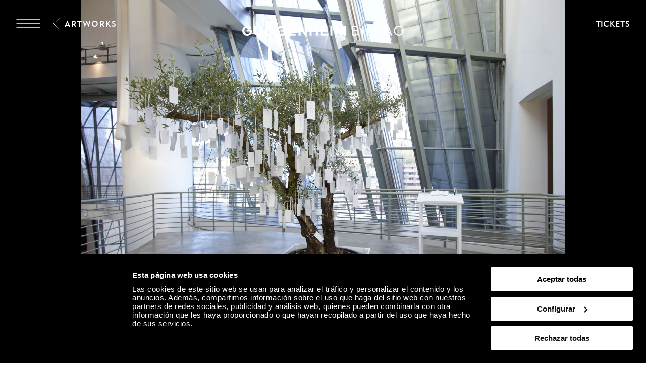

--- FILE ---
content_type: text/html; charset=utf-8
request_url: https://www.guggenheim-bilbao.eus/en/the-collection/works/wish-tree-for-bilbao
body_size: 43436
content:
<!DOCTYPE html><html lang="en"><head><meta charSet="utf-8"/><title>Wish Tree for Bilbao | Guggenheim Museum Bilbao</title><link rel="canonical" href="https://www.guggenheim-bilbao.eus/en/the-collection/works/wish-tree-for-bilbao"/><meta name="viewport" content="width=device-width, initial-scale=1.0"/><meta name="title" content="Wish Tree for Bilbao | Guggenheim Museum Bilbao"/><meta name="description" content="Yoko Ono artist&#x27;s work Wish tree for Bilbao in the Guggenheim Bilbao Museum&#x27;s Collection."/><meta name="robots" content="INDEX, FOLLOW"/><meta name="theme-color" media="(prefers-color-scheme: dark)" content="black"/><link rel="alternate" href="/la-coleccion/obras/arbol-de-los-deseos-para-bilbao" hrefLang="es"/><link rel="alternate" href="/eu/bilduma/artelanak/bilborako-nahien-zuhaitza" hrefLang="eu"/><link rel="alternate" href="/en/the-collection/works/wish-tree-for-bilbao" hrefLang="en"/><link rel="alternate" href="/fr/la-collection/oeuvres/arbre-a-souhaits-pour-bilbao" hrefLang="fr"/><link rel="alternate" href="/en/the-collection/works/wish-tree-for-bilbao" hrefLang="x-default"/><meta property="og:type" content="website"/><meta name="og:title" property="og:title" content="Wish Tree for Bilbao | Guggenheim Museum Bilbao"/><meta name="og:description" property="og:description" content="Yoko Ono artist&#x27;s work Wish tree for Bilbao in the Guggenheim Bilbao Museum&#x27;s Collection."/><meta property="og:url" content="https://www.guggenheim-bilbao.eus/en/the-collection/works/wish-tree-for-bilbao"/><meta property="og:image" content="https://cms.guggenheim-bilbao.eus/uploads/2015/10/Wish-Tree-1024x768.jpg"/><meta name="twitter:card" content="summary"/><meta name="twitter:title" content="Wish Tree for Bilbao | Guggenheim Museum Bilbao"/><meta name="twitter:description" content="Yoko Ono artist&#x27;s work Wish tree for Bilbao in the Guggenheim Bilbao Museum&#x27;s Collection."/><meta name="twitter:image" content="https://cms.guggenheim-bilbao.eus/uploads/2015/10/Wish-Tree-1024x768.jpg"/><meta name="next-head-count" content="22"/><link rel="apple-touch-icon" sizes="180x180" href="/images/favicon/apple-touch-icon.png"/><link rel="icon" type="image/png" sizes="32x32" href="/images/favicon/favicon-32x32.png"/><link rel="icon" type="image/png" sizes="16x16" href="/images/favicon/favicon-16x16.png"/><link rel="shortcut icon" href="/images/favicon/favicon.ico"/><link rel="manifest" href="/images/favicon/site.webmanifest"/><script data-cookieconsent="ignore">(function(w,d,s,l,i){w[l]=w[l]||[];w[l].push({'gtm.start':
                      new Date().getTime(),event:'gtm.js'});var f=d.getElementsByTagName(s)[0],
                      j=d.createElement(s),dl=l!='dataLayer'?'&l='+l:'';j.async=true;j.src=
                      'https://www.googletagmanager.com/gtm.js?id='+i+dl;f.parentNode.insertBefore(j,f);
                      })(window,document,'script','dataLayer','GTM-KGFZ5PX');</script><script src="/documents/tour.js" async=""></script><script src="/documents/tour.swf" async=""></script><script>window.interdeal = {
                  "sitekey": "81b1508aea50ad11bc31ccb6a10f0542",
                  "Position": "Right",
                  "Menulang": "ES",
                  "domains": {
                      "js": "https://cdn.equalweb.com/",
                      "acc": "https://access.equalweb.com/"
                  },
                  "btnStyle": {
                      "vPosition": ["50%", "85px"],
                      "scale": ["0.4", "0.4"],
                      "color": {"main": "#000", "second": ""},
                      "icon": {"type": 11, "shape": "circle", "outline": false}
                  }
                };(function(doc, head, body){
                  var coreCall             = doc.createElement('script');
                  coreCall.src             = 'https://cdn.equalweb.com/core/4.3.2/accessibility.js';
                  coreCall.defer           = true;
                  coreCall.integrity       = 'sha512-73oZhkzO+7F1r8AXT5BtChHyVvx8GMuB3Pokx6jdnP5Lw7xyBUO4L5KKi7BwqovhoqOWjNmkah1iCiMniyt6Kw==';
                  coreCall.crossOrigin     = 'anonymous';
                  coreCall.setAttribute('data-cfasync', true );
                  body? body.appendChild(coreCall) : head.appendChild(coreCall);
                })(document, document.head, document.body)</script><link rel="preload" href="/_next/static/css/7d659acf3de1c64d.css" as="style"/><link rel="stylesheet" href="/_next/static/css/7d659acf3de1c64d.css" data-n-g=""/><link rel="preload" href="/_next/static/css/302d87259021b558.css" as="style"/><link rel="stylesheet" href="/_next/static/css/302d87259021b558.css" data-n-p=""/><link rel="preload" href="/_next/static/css/709118d93892b5fe.css" as="style"/><link rel="stylesheet" href="/_next/static/css/709118d93892b5fe.css" data-n-p=""/><link rel="preload" href="/_next/static/css/0af489a21d4df762.css" as="style"/><link rel="stylesheet" href="/_next/static/css/0af489a21d4df762.css" data-n-p=""/><link rel="preload" href="/_next/static/css/36a12360557b52ed.css" as="style"/><link rel="stylesheet" href="/_next/static/css/36a12360557b52ed.css"/><noscript data-n-css=""></noscript><script defer="" nomodule="" src="/_next/static/chunks/polyfills-c67a75d1b6f99dc8.js"></script><script defer="" src="/_next/static/chunks/2293.d41c0cb197b39d2f.js"></script><script defer="" src="/_next/static/chunks/4390.c0c01669d4dd3716.js"></script><script defer="" src="/_next/static/chunks/4159.f82fec24dad1f167.js"></script><script defer="" src="/_next/static/chunks/3431.9fec5d25a97dbb86.js"></script><script defer="" src="/_next/static/chunks/6362.2a049518c4f70629.js"></script><script defer="" src="/_next/static/chunks/9309.8782fe1db16eefce.js"></script><script defer="" src="/_next/static/chunks/4827.8c900ba67ea90eba.js"></script><script defer="" src="/_next/static/chunks/8325.218ebca0dc6e1bea.js"></script><script defer="" src="/_next/static/chunks/4717.3175adb3ac791e59.js"></script><script defer="" src="/_next/static/chunks/1156.6fa12a381285c997.js"></script><script defer="" src="/_next/static/chunks/25.43baf40e81aba41d.js"></script><script defer="" src="/_next/static/chunks/778.c127b98e9fc51c10.js"></script><script defer="" src="/_next/static/chunks/734.2d56de58f9d70fcd.js"></script><script defer="" src="/_next/static/chunks/6330.568983840296ed32.js"></script><script defer="" src="/_next/static/chunks/120.a04548a993981b51.js"></script><script defer="" src="/_next/static/chunks/818.faf70299b9c63d4a.js"></script><script defer="" src="/_next/static/chunks/6930.f9f76ea9d6913ab2.js"></script><script defer="" src="/_next/static/chunks/575.d54e0a4d595463c6.js"></script><script defer="" src="/_next/static/chunks/7780.af13760fa9c79147.js"></script><script defer="" src="/_next/static/chunks/8833.60b00379d46c8a82.js"></script><script src="/_next/static/chunks/webpack-55826f58626aff14.js" defer=""></script><script src="/_next/static/chunks/framework-79bce4a3a540b080.js" defer=""></script><script src="/_next/static/chunks/main-e2b55a3fbf939aba.js" defer=""></script><script src="/_next/static/chunks/pages/_app-07b68be1f9256be9.js" defer=""></script><script src="/_next/static/chunks/29107295-4a69275373f23f88.js" defer=""></script><script src="/_next/static/chunks/9337-473227a4d0e85a98.js" defer=""></script><script src="/_next/static/chunks/1494-34b7e471c5c08d9f.js" defer=""></script><script src="/_next/static/chunks/4583-051d7c55ec7298a4.js" defer=""></script><script src="/_next/static/chunks/8450-9af1906101a800c7.js" defer=""></script><script src="/_next/static/chunks/3077-d3a751a8e07636ba.js" defer=""></script><script src="/_next/static/chunks/273-578fc19b0e2f65be.js" defer=""></script><script src="/_next/static/chunks/pages/la-coleccion/obras/%5Bslug%5D-610f7db37dca08f1.js" defer=""></script><script src="/_next/static/Hx8Uwbi1T0fHt_Iwded0T/_buildManifest.js" defer=""></script><script src="/_next/static/Hx8Uwbi1T0fHt_Iwded0T/_ssgManifest.js" defer=""></script></head><body><noscript><iframe
                      src="https://www.googletagmanager.com/ns.html?id=GTM-KGFZ5PX"
                      height="0" width="0" style="display:none;visibility:hidden"></iframe></noscript><div id="__next" data-reactroot=""><div class="Header_backgroundModal__cL3lU"></div><div class="Header_headerOverlay__ND2dg Header_headerOverlayMobile__78f52"></div><div data-header="logo-mobile" class="Header_headerLogoOverHero__kTqla"><a title="Home" href="/en"><span class="Iconography_iconography__nKQJf"><svg xmlns="http://www.w3.org/2000/svg" viewBox="0 0 1557.98 97.02"><path d="M1058.62 1.51h33.43c17.73 0 28.89 9.53 28.89 24.85 0 9.78-6.31 17.47-15.9 19.93v.88c11.86 1.96 19.56 10.22 19.56 22.27 0 15.77-12.62 26.05-31.54 26.05h-34.44V1.51Zm32.55 41.38c11.29 0 18.29-5.99 18.29-15.64s-6.88-15.64-17.92-15.64h-21.57V42.9h21.2Zm1.39 42.52c12.68 0 20.57-6.24 20.57-16.34s-7.63-16.34-19.93-16.34h-23.21V85.4h22.58Zm62.71-83.9h11.36V95.5h-11.36V1.51Zm47 0h11.36v83.9h43.78V95.5h-55.13V1.51Zm78.18 0h33.43c17.73 0 28.89 9.53 28.89 24.85 0 9.78-6.31 17.47-15.9 19.93v.88c11.86 1.96 19.56 10.22 19.56 22.27 0 15.77-12.62 26.05-31.54 26.05h-34.44V1.51ZM1313 42.89c11.29 0 18.29-5.99 18.29-15.64s-6.88-15.64-17.92-15.64h-21.57V42.9h21.2Zm1.39 42.52c12.68 0 20.57-6.24 20.57-16.34s-7.63-16.34-19.93-16.34h-23.21V85.4h22.58Zm86.72-83.9h11.73l34.44 93.99h-11.86l-9.46-26.62h-38.04l-9.4 26.62h-11.99l34.58-93.99Zm21.26 57.28-15.01-42.39h-.88l-14.95 42.39h30.85Zm40.38-10.22c0-27.88 20.32-48.57 47.65-48.57s47.59 20.69 47.59 48.57-20.2 48.45-47.59 48.45-47.65-20.63-47.65-48.45Zm47.65 37.85c20.64 0 35.97-16.09 35.97-37.85s-15.34-37.97-35.97-37.97-36.03 16.15-36.03 37.97 15.34 37.85 36.03 37.85ZM0 48.64C0 21.07 20.82 0 48 0c18.36 0 35.7 10.91 42.08 26.49H68.7c-3.91-4.92-12.05-8.96-20.63-8.96-16.46 0-27.88 12.43-27.88 31.1s11.48 30.78 28.2 30.78c15.2 0 25.67-8.89 27.19-23.34H42.15V39.98h51.6v10.41c0 28.77-18.36 46.62-46.24 46.62S0 76.83 0 48.64Zm217.05 0c0-27.57 20.82-48.64 48-48.64 18.36 0 35.7 10.91 42.08 26.49h-21.38c-3.91-4.92-12.05-8.96-20.63-8.96-16.46 0-27.88 12.43-27.88 31.1s11.48 30.78 28.2 30.78c15.2 0 25.67-8.89 27.19-23.34H259.2V39.98h51.6v10.41c0 28.77-18.36 46.62-46.24 46.62s-47.5-20.19-47.5-48.38Zm114.61 0c0-27.57 20.82-48.64 48-48.64 18.36 0 35.7 10.91 42.08 26.49h-21.38c-3.91-4.92-12.05-8.96-20.63-8.96-16.46 0-27.88 12.43-27.88 31.1s11.48 30.78 28.2 30.78c15.2 0 25.67-8.89 27.19-23.34h-33.43V39.98h51.6v10.41c0 28.77-18.36 46.62-46.24 46.62s-47.5-20.19-47.5-48.38ZM451.77 1.51h63.4v16.4h-43.53v22.08h40.18v16.09h-40.18V79.1h43.59v16.4h-63.46V1.51Zm91.47 0h17.41l40.5 59.17h.88V1.51h19.87V95.5h-17.22l-40.69-59.3h-.88v59.3h-19.87V1.51Zm214.67 0h63.4v16.4h-43.53v22.08h40.18v16.09h-40.18V79.1h43.59v16.4h-63.46V1.51Zm91.47 0h19.87V95.5h-19.87V1.51Zm47.8 0h24.98l25.86 64.91h.95l25.92-64.91H1000V95.5h-19.43V34.18h-.95L955.21 95.5h-13.5l-24.29-61.32h-.95V95.5h-19.3V1.51ZM117.26 61.69V1.51h19.81v58.54c0 11.99 7.25 19.49 19.11 19.49s19.11-7.51 19.11-19.49V1.51h19.81v60.18c0 21.57-15.08 35.33-38.92 35.33s-38.92-13.75-38.92-35.33ZM649.73 1.51h19.87v38.8h40.31V1.51h19.81V95.5h-19.81V56.64H669.6V95.5h-19.87V1.51Z" style="stroke-width:0"></path></svg></span></a></div><header class="Header_header__pUpk9"><div class="Header_headerOverlay__ND2dg"></div><div class="grid"><div class="Header_headerTop__1w_et"><span class="Iconography_iconography__nKQJf Header_headerTopIcon__KgS73"><svg width="48" height="18" fill="none" xmlns="http://www.w3.org/2000/svg"><path d="M1 1h46M1 17h46M1 9h46" stroke="currentColor" stroke-width="1.5" stroke-linecap="round"></path></svg></span><a aria-label="Guggenheim Bilbao" class="Header_headerIconLink__OwVal" data-header="logo" href="/en"><span class="Iconography_iconography__nKQJf Header_headerIcon__8jgOO Header_headerIconMobile__wGeyT"><svg width="26" height="24" fill="none" xmlns="http://www.w3.org/2000/svg"><path d="M13.137 24C6.174 24 0 19.276 0 12.017 0 4.724 6.622 0 13.104 0c4.183 0 6.788 1.11 9.43 2.82l-1.44 2c-2.33-1.553-5.215-2.538-7.957-2.538-6.415 0-10.153 4.602-10.153 9.735 0 5.486 4.358 9.73 10.22 9.73 4.942 0 8.44-3.04 8.919-6.654h-9.394v-2.285h12.308c0 6.12-4.627 11.192-11.9 11.192Z" fill="currentColor"></path></svg></span></a><div class="Header_headerTopRight__b4KT7"><span class="Iconography_iconography__nKQJf Header_headerTopIconUser__vmxU0"><svg viewBox="0 0 24 22" xmlns="http://www.w3.org/2000/svg"><path fill-rule="evenodd" clip-rule="evenodd" d="M5.665 6.68a6.08 6.08 0 1 1 9.209 5.212h2.697c3.82 0 5.917 2.948 5.917 6.549 0 1.985-1.56 2.959-3.373 2.959H4.911c-.76 0-.76-1.155 0-1.155h15.204c1.189 0 2.219-.492 2.219-1.804 0-2.975-1.593-5.394-4.763-5.394H6.08c-3.254 0-4.925 2.276-4.925 5.394 0 .76-1.155.76-1.155 0 0-3.75 2.18-6.549 6.08-6.549h2.535a6.075 6.075 0 0 1-2.95-5.213Zm6.08-4.926a4.925 4.925 0 1 0 0 9.85 4.925 4.925 0 0 0 0-9.85Z"></path></svg></span><a class="InlineButton_inlineButton__2iVIZ inline-button" href="https://tickets.guggenheim-bilbao.eus/en/" target="_blank" rel="nofollow"><span class="InlineButton_inlineButtonText__3RVMu"><span class="Text_text___H86R textHeading10 Header_headerTopTickets__Ztttk bold">Tickets</span></span></a></div></div></div><div class="MenuLayout_menuLayout__VabV8 MenuLayout_menuDesktop__H6W52 grid MenuLayout_hide__qR7_K"><div class="MenuLayout_menuLayoutLeft__Bswah"><div class="TopMenu_topMenu__y2aWe"><div class="TopMenu_topMenuActions__hEQfZ"><span class="Iconography_iconography__nKQJf TopMenu_topMenuActionsItem__6U1jm"><svg viewBox="0 0 40 40" fill="none" xmlns="http://www.w3.org/2000/svg"><path d="m8 8 24 24M32 8 8 32" stroke="currentColor"></path></svg></span><span class="Iconography_iconography__nKQJf TopMenu_topMenuActionsItem__6U1jm"><svg viewBox="0 0 40 40" fill="none" xmlns="http://www.w3.org/2000/svg"><circle cx="16.666" cy="16.667" r="10" stroke="currentColor" stroke-linecap="round" stroke-linejoin="round"></circle><path d="m24.166 24.167 7.5 7.5" stroke="currentColor" stroke-linecap="round" stroke-linejoin="round"></path></svg></span><span class="Iconography_iconography__nKQJf TopMenu_topMenuActionsItem__6U1jm"><svg width="40" height="40" fill="none" xmlns="http://www.w3.org/2000/svg"><path fill-rule="evenodd" clip-rule="evenodd" d="M12.353 13.892a7.892 7.892 0 1 1 11.954 6.767h3.502c4.958 0 7.68 3.826 7.68 8.5 0 2.577-2.024 3.841-4.378 3.841H11.375c-.986 0-.986-1.499 0-1.499h19.736c1.543 0 2.88-.639 2.88-2.342 0-3.861-2.068-7.002-6.182-7.002H12.892c-4.223 0-6.393 2.955-6.393 7.002 0 .987-1.499.987-1.499 0 0-4.868 2.829-8.5 7.892-8.5h3.29a7.887 7.887 0 0 1-3.829-6.767Zm7.892-6.393a6.393 6.393 0 1 0 0 12.785 6.393 6.393 0 0 0 0-12.785Z" fill="currentColor"></path></svg></span></div><div><span class="Text_text___H86R textHeading10 TopMenu_topMenuLinksItem__YIBI3 TopMenu_topMenuLinkLang__qKQl7" role="button" title="Language">Language</span><a href="https://tickets.guggenheim-bilbao.eus/en/" class="Button_root__tIp3x button TopMenu_topMenuLinksItem__YIBI3 TopMenu_topMenuButtonTicket__gdJWi" target="_blank" rel="nofollow"><span class="Text_text___H86R textHeading10">Tickets</span></a></div></div><div class="MainMenu_headerItems__GdL4q"><div class="MainMenu_headerItem__H52_O" style="--delay:2s;--delay-initial:0s"><a class="Text_text___H86R textHeading03 MainMenu_headerItemMain__648md" href="#" title="Visit">Visit</a><div class="MainMenu_submenuContainer__t46ON" style="opacity:0;transform:rotateX(-70deg);transform-origin:top;max-height:1px"><div class="MainMenu_headerSubMenu__fZEdO"><a class="Text_text___H86R textP1 MainMenu_headerSubMenuItem__zdVvf colorOnHover" href="/en/plan-your-visit" title="Plan your visit">Plan your visit</a><a class="Text_text___H86R textP1 MainMenu_headerSubMenuItem__zdVvf colorOnHover" href="/en/hours-and-admission" title="Hours and admission">Hours and admission</a><a class="Text_text___H86R textP1 MainMenu_headerSubMenuItem__zdVvf colorOnHover" href="/en/guided-tours-and-groups" title="Guided Tours and Groups">Guided Tours and Groups</a><a class="Text_text___H86R textP1 MainMenu_headerSubMenuItem__zdVvf colorOnHover" href="/en/useful-information" title="Useful information">Useful information</a><a class="Text_text___H86R textP1 MainMenu_headerSubMenuItem__zdVvf colorOnHover" href="/en/useful-information/services/restaurants" title="Restaurants">Restaurants</a><a class="Text_text___H86R textP1 MainMenu_headerSubMenuItem__zdVvf colorOnHover" href="/en/routes" title="Routes">Routes</a><a class="Text_text___H86R textP1 MainMenu_headerSubMenuItem__zdVvf colorOnHover" href="/en/zero" title="ZERO">ZERO</a><a class="Text_text___H86R textP1 MainMenu_headerSubMenuItem__zdVvf colorOnHover" href="/en/guest-book" title="Guest book">Guest book</a></div></div></div><div class="MainMenu_headerItem__H52_O" style="--delay:2.1s;--delay-initial:2s"><a class="Text_text___H86R textHeading03 MainMenu_headerItemMain__648md" href="#" title="Explore">Explore</a><div class="MainMenu_submenuContainer__t46ON" style="opacity:0;transform:rotateX(-70deg);transform-origin:top;max-height:1px"><div class="MainMenu_headerSubMenu__fZEdO"><a class="Text_text___H86R textP1 MainMenu_headerSubMenuItem__zdVvf colorOnHover" href="/en/the-collection" title="The Collection">The Collection</a><a class="Text_text___H86R textP1 MainMenu_headerSubMenuItem__zdVvf colorOnHover" href="/en/exhibitions" title="Exhibitions">Exhibitions</a><a class="Text_text___H86R textP1 MainMenu_headerSubMenuItem__zdVvf colorOnHover" href="/en/the-building" title="The Building">The Building</a><a class="Text_text___H86R textP1 MainMenu_headerSubMenuItem__zdVvf colorOnHover" href="/en/activities" title="Activities">Activities</a><a class="Text_text___H86R textP1 MainMenu_headerSubMenuItem__zdVvf colorOnHover" href="https://community.guggenheim-bilbao.eus/redirect?type=channel" title="Audio/Video Channel">Audio/Video Channel</a><a class="Text_text___H86R textP1 MainMenu_headerSubMenuItem__zdVvf colorOnHover" href="/en/wellbeing" title="Wellbeing">Wellbeing</a></div></div></div><div class="MainMenu_headerItem__H52_O" style="--delay:2.2s;--delay-initial:4s"><a class="Text_text___H86R textHeading03 MainMenu_headerItemMain__648md" href="#" title="Community">Community</a><div class="MainMenu_submenuContainer__t46ON" style="opacity:0;transform:rotateX(-70deg);transform-origin:top;max-height:1px"><div class="MainMenu_headerSubMenu__fZEdO"><a class="Text_text___H86R textP1 MainMenu_headerSubMenuItem__zdVvf colorOnHover" href="/en/about-community" title="About Community">About Community</a><a class="Text_text___H86R textP1 MainMenu_headerSubMenuItem__zdVvf colorOnHover" href="/en/corporate-support" title="Corporate Support">Corporate Support</a><a class="Text_text___H86R textP1 MainMenu_headerSubMenuItem__zdVvf colorOnHover" href="/en/corporate-support/our-corporate-members" title="Current Corporate Members">Current Corporate Members</a><a class="Text_text___H86R textP1 MainMenu_headerSubMenuItem__zdVvf colorOnHover" href="/en/museum-members" title="Museum Members">Museum Members</a><a class="Text_text___H86R textP1 MainMenu_headerSubMenuItem__zdVvf colorOnHover" href="/en/followers" title="Followers">Followers</a><a class="Text_text___H86R textP1 MainMenu_headerSubMenuItem__zdVvf colorOnHover" href="/en/educators" title="Educators">Educators</a></div></div></div></div><div class="Search_menuSearch__MSP4B Search_hide__P9Ikt"><span class="Text_text___H86R textHeading03" title="Buscar">Search engine</span><div class="Search_menuSearchForm__i_Hzc"><form><div class="Search_inputWithButton__Tqv3m"><div class="Input_input__2GOEq Search_inputSearch__wivNV"><input type="text" class="Input_inputField__A3_QI Input_borderBottom__PidMc" placeholder="Information, artists, routes, and more" name="search"/></div><button class="Button_root__tIp3x button Search_inputButton__r_3J4" aria-label="Search" type="submit"><span class="Text_text___H86R textP1"><span class="Text_text___H86R textHeading11 Search_buttonLabel__VdE6Z Text_uppercase__iwFCt">Search</span><span class="Iconography_iconography__nKQJf Search_buttonIcon__poVM9 Iconography_iconographyInverted__NUA_6"><svg viewBox="0 0 40 40" fill="none" xmlns="http://www.w3.org/2000/svg"><circle cx="16.666" cy="16.667" r="10" stroke="currentColor" stroke-linecap="round" stroke-linejoin="round"></circle><path d="m24.166 24.167 7.5 7.5" stroke="currentColor" stroke-linecap="round" stroke-linejoin="round"></path></svg></span></span></button></div></form></div><div><span class="Text_text___H86R textHeading09 Search_menuSearchLink__jxXyb">Go to:</span><a class="Text_text___H86R textHeading09 Search_menuSearchLink__jxXyb colorOnHover upper" title="Hours and admission" href="/en/hours-and-admission">Hours and admission</a><a class="Text_text___H86R textHeading09 Search_menuSearchLink__jxXyb colorOnHover upper" title="The Building" href="/en/the-building">The Building</a><a class="Text_text___H86R textHeading09 Search_menuSearchLink__jxXyb colorOnHover upper" title="Activities" href="/en/activities">Activities</a><a class="Text_text___H86R textHeading09 Search_menuSearchLink__jxXyb colorOnHover upper" title="Works from the Guggenheim Museum Bilbao Collection" href="/en/exhibitions/works-from-the-guggenheim-museum-bilbao-collection">Works from the Guggenheim Museum Bilbao Collection</a></div></div><div class="LanguageSelector_languageList__wmfoE"><span class="Text_text___H86R textP2 LanguageSelector_languageTitle__5RzFl">Language</span><a class="Text_text___H86R textP4 regular underlineOnHover" title="Euskara" href="/eu/bilduma/artelanak/bilborako-nahien-zuhaitza"><strong>EU</strong> <!-- -->Euskara</a><a class="Text_text___H86R textP4 regular underlineOnHover" title="Español" href="/la-coleccion/obras/arbol-de-los-deseos-para-bilbao"><strong>ES</strong> <!-- -->Español</a><a class="Text_text___H86R textP4 regular underlineOnHover" title="English" href="/en/the-collection/works/wish-tree-for-bilbao"><strong>EN</strong> <!-- -->English</a><a class="Text_text___H86R textP4 regular underlineOnHover" title="Français" href="/fr/la-collection/oeuvres/arbre-a-souhaits-pour-bilbao"><strong>FR</strong> <!-- -->Français</a><div class="LanguageSelector_divider__Es6VP"></div><a class="Text_text___H86R textP4 regular underlineOnHover" href="/de" title="Besucherinformationen"><strong>DE</strong> <!-- -->Besucherinformationen</a><a class="Text_text___H86R textP4 regular underlineOnHover" href="/it" title="Informazioni per i visitatori"><strong>IT</strong> <!-- -->Informazioni per i visitatori</a><a class="Text_text___H86R textP4 regular underlineOnHover" href="/pt-pt" title="Informação útil"><strong>PT</strong> <!-- -->Informação útil</a><a class="Text_text___H86R textP4 regular underlineOnHover" href="/gl" title="Información de utilidade"><strong>GL</strong> <!-- -->Información de utilidade</a><a class="Text_text___H86R textP4 regular underlineOnHover" href="/ca" title="Informació útil"><strong>CA</strong> <!-- -->Informació útil</a><a class="Text_text___H86R textP4 regular underlineOnHover" href="/ru" title="Полезная информация"><strong>Py</strong> <!-- -->Полезная информация</a><a class="Text_text___H86R textP4 regular underlineOnHover" href="/ja" title="役に立つ情報"><strong>Ja</strong> <!-- -->役に立つ情報</a><a class="Text_text___H86R textP4 regular underlineOnHover" href="/ko" title="유용한 정보"><strong>Ko</strong> <!-- -->유용한 정보</a></div><div class="BottomMenu_BottomMenu__tOPD7"><div class="BottomMenu_BottomMenuItems__W7wJX"><a class="Text_text___H86R textHeading04 BottomMenu_BottomMenuItemsItem__Ztum7 colorOnHover" title="Store/Bookstore" style="--delay:0.9s;--delay-initial:0.3s" href="https://tienda.guggenheim-bilbao.eus/en">Store/Bookstore</a><a class="Text_text___H86R textHeading04 BottomMenu_BottomMenuItemsItem__Ztum7 colorOnHover" title="Learn" style="--delay:1s;--delay-initial:0.4s" href="/en/learn">Learn</a><a class="Text_text___H86R textHeading04 BottomMenu_BottomMenuItemsItem__Ztum7 colorOnHover" title="Environmental sustainability" style="--delay:1.1s;--delay-initial:0.5s" href="/en/about-the-museum/environmental-sustainability">Environmental sustainability</a></div><div class="BottomMenu_BottomMenuSocialLinks__ydmdS"><a class="BottomMenu_BottomMenuSocialItem__nxNMV" title="Facebook" target="_blank" rel="nofollow" style="--delay:1s;--delay-initial:0.4s" href="https://www.facebook.com/guggenheimbilbaomuseo"><span class="Iconography_iconography__nKQJf Iconography_iconographySmall__Soz_8"><svg width="25" height="25" fill="none" xmlns="http://www.w3.org/2000/svg"><path fill-rule="evenodd" clip-rule="evenodd" d="M22.509 1.999c.506 0 .824.001 1.05.037.203.033.234.078.248.099.041.059.097.204.127.59.028.372.029.877.029 1.59v18.308c0 .482 0 .8-.027 1.028a.953.953 0 0 1-.044.216.18.18 0 0 1-.019.038s-.003.003-.01.006a.229.229 0 0 1-.04.018c-.047.016-.12.033-.238.046-.242.025-.576.026-1.076.026h-8.295v-9.797h5.363a.5.5 0 1 0 0-1h-5.363V9.479c0-.589.575-1.378 1.943-1.378.41 0 1.582.169 2.662.86a.5.5 0 0 0 .539-.842c-1.266-.81-2.634-1.018-3.201-1.018-1.76 0-2.943 1.089-2.943 2.378v3.725h-2.92a.5.5 0 1 0 0 1h2.92v10.797h9.323c.464 0 .853 0 1.155-.032.302-.033.627-.105.873-.342.25-.24.33-.563.364-.86.034-.294.034-.67.034-1.113V4.292c0-.685 0-1.228-.032-1.644-.031-.406-.098-.788-.302-1.082-.23-.333-.567-.462-.912-.517-.314-.05-.714-.05-1.17-.05H3.918c-.59 0-1.065 0-1.43.03-.358.031-.713.097-.988.308-.302.232-.41.562-.457.882C1 2.52 1 2.902 1 3.34V22.171c0 .455 0 .852.024 1.179.024.325.076.643.215.912.155.297.396.495.712.607.288.103.633.132 1.015.132h5.863a.5.5 0 0 0 0-1H2.965c-.352 0-.557-.03-.68-.074-.097-.034-.13-.071-.16-.126-.043-.083-.083-.235-.105-.525A16.597 16.597 0 0 1 2 22.154V3.376c0-.485.001-.794.033-1.014.029-.2.07-.228.076-.232.032-.024.135-.076.464-.104C2.889 2 3.322 2 3.942 2H22.509Z" fill="currentColor"></path></svg></span></a><a class="BottomMenu_BottomMenuSocialItem__nxNMV" title="Instagram" target="_blank" rel="nofollow" style="--delay:1.1s;--delay-initial:0.5s" href="https://www.instagram.com/museoguggenheim/"><span class="Iconography_iconography__nKQJf Iconography_iconographySmall__Soz_8"><svg width="26" height="24" fill="none" xmlns="http://www.w3.org/2000/svg"><path fill-rule="evenodd" clip-rule="evenodd" d="M25.009 1.937v-.221c.002-.25.003-.472-.01-.648-.017-.221-.062-.51-.275-.734-.215-.225-.505-.285-.74-.31A9.568 9.568 0 0 0 23.067 0H2.96c-.376 0-.696.018-.957.074-.266.058-.521.168-.71.39-.185.216-.249.474-.277.703-.026.22-.026.48-.026.747V11.521c0 .253.018.5.09.715.082.24.232.436.465.563.205.111.438.147.65.164.212.016.467.016.747.016H6.408c.26 3.207 3.002 5.73 6.346 5.73 3.345 0 6.087-2.523 6.347-5.73h4.908v8.605c0 .492 0 .817-.027 1.052a1 1 0 0 1-.046.224.205.205 0 0 1-.022.044l-.008.006a.23.23 0 0 1-.041.018 1.096 1.096 0 0 1-.237.046c-.242.026-.576.027-1.078.027H2.954c-.38 0-.611-.002-.773-.025a.504.504 0 0 1-.115-.027c-.01-.022-.038-.097-.055-.3-.02-.243-.021-.576-.021-1.065v-5.271a.5.5 0 1 0-1 0v5.295c0 .459 0 .836.025 1.127.024.283.077.589.262.83.206.27.497.362.76.4.244.036.55.036.888.036H22.58c.465 0 .855 0 1.157-.033.305-.033.631-.108.878-.35.248-.243.327-.568.361-.87.034-.297.034-.68.034-1.134V1.937ZM2.959 11.979h3.449c.26-3.207 3.002-5.73 6.346-5.73 3.345 0 6.087 2.523 6.347 5.73h4.908V1.678a7.337 7.337 0 0 0-.008-.535 1.057 1.057 0 0 0-.013-.107 1.014 1.014 0 0 0-.11-.017 9.266 9.266 0 0 0-.838-.02H2.96c-.36 0-.592.018-.744.051a.572.572 0 0 0-.158.057.026.026 0 0 0-.008.01.697.697 0 0 0-.04.17 5.99 5.99 0 0 0-.02.65v9.584c0 .225.019.338.037.393a.183.183 0 0 0 .004.01c.025.01.09.03.241.042.17.013.386.013.687.013Zm-.903 10.965s.002 0 .005.003l-.005-.003Zm10.699-5.235c2.984 0 5.367-2.362 5.367-5.23 0-2.868-2.383-5.23-5.367-5.23-2.985 0-5.368 2.362-5.368 5.23 0 2.868 2.383 5.23 5.368 5.23Zm5.877-15.194a.5.5 0 0 0-.5.5V6.01a.5.5 0 0 0 .5.5h2.938a.5.5 0 0 0 .5-.5V3.015a.5.5 0 0 0-.5-.5h-2.938Zm.5 2.995V3.515h1.938V5.51h-1.938Z" fill="currentColor"></path></svg></span></a><a class="BottomMenu_BottomMenuSocialItem__nxNMV" title="YouTube" target="_blank" rel="nofollow" style="--delay:1.2s;--delay-initial:0.6000000000000001s" href="https://www.youtube.com/user/guggenheimbilbao2009"><span class="Iconography_iconography__nKQJf Iconography_iconographySmall__Soz_8"><svg width="31" height="20" xmlns="http://www.w3.org/2000/svg"><path d="M.5 8.355a.5.5 0 0 0 1 0h-1Zm1 4a.5.5 0 1 0-1 0h1Zm12.764-5.163-.276.417.014.01.262-.427Zm5.477 3.371.245.436a.5.5 0 0 0 .017-.862l-.262.426ZM13 14.355h-.5a.5.5 0 0 0 .745.436L13 14.355Zm.5-3.792a.5.5 0 0 0-1 0h1Zm-.224-4.625a.5.5 0 0 0-.552.834l.552-.834ZM2.194 18.145c-.285 0-.444-.022-.534-.052-.067-.022-.07-.038-.075-.046-.02-.036-.05-.123-.068-.335-.017-.207-.017-.47-.017-.831h-1c0 .345 0 .655.02.911.02.252.065.517.194.746.303.537.894.607 1.48.607v-1ZM1.5 2.766c0-.37.001-.587.025-.738.02-.132.044-.11.013-.089-.002.002.014-.01.072-.025.058-.015.143-.029.269-.039.255-.02.605-.02 1.11-.02v-1c-.488 0-.885 0-1.189.024-.29.022-.597.072-.84.245-.28.198-.381.484-.423.75C.5 2.118.5 2.43.5 2.765h1Zm1.49-.911h25.47v-1H2.99v1Zm25.47 0c.414 0 .668.001.847.028a.517.517 0 0 1 .14.035l.008.004-.002-.002c.009.012.052.085.076.37.022.272.023.644.023 1.182h1c0-.52 0-.942-.027-1.265-.026-.311-.082-.635-.273-.888-.213-.283-.516-.384-.799-.426-.269-.04-.611-.038-.993-.038v1Zm1.092 1.617v13.762h1V3.472h-1Zm0 13.762c0 .366-.001.594-.021.754-.02.157-.047.14-.01.107.025-.022.012.01-.19.03-.193.02-.462.02-.871.02v1c.387 0 .715 0 .97-.024.245-.024.53-.08.754-.278.237-.21.309-.491.339-.731.03-.237.029-.54.029-.878h-1ZM1.5 8.355V2.766h-1v5.589h1Zm0 8.526v-4.526h-1v4.526h1Zm12.502-9.263 5.477 3.37.524-.85-5.477-3.371-.524.851Zm5.494 2.51-6.741 3.791.49.872 6.741-3.792-.49-.872ZM13.5 14.354v-3.792h-1v3.792h1Zm1.04-7.58-1.264-.837-.552.834 1.264.837.552-.833Zm13.92 11.37H2.194v1H28.46v-1Z"></path></svg></span></a><a class="BottomMenu_BottomMenuSocialItem__nxNMV" title="Twitter" target="_blank" rel="nofollow" style="--delay:1.3s;--delay-initial:0.7000000000000001s" href="https://twitter.com/MuseoGuggenheim"><span class="Iconography_iconography__nKQJf Iconography_iconographySmall__Soz_8"><svg width="24" height="24" fill="none" xmlns="http://www.w3.org/2000/svg"><path d="M9.364 10.162.8 0h2.03l7.434 8.824L16.203 0h6.849l-8.98 13.343L23.052 24h-2.03l-7.85-9.318L6.9 24H.05l9.313-13.838Zm2.779 3.299.91-1.329L20.29 1.56h-3.116l-5.842 8.532-.91 1.329L2.83 22.51h3.117l6.197-9.05Z" fill="#007D93"></path></svg></span></a></div><div class="BottomMenu_BottomMenuSecondaryItems__iNfFC"><a class="Text_text___H86R textHeading09 BottomMenu_BottomMenuSecondaryItemsItem__Bb2_D colorOnHover" title="About the Museum" style="--delay:1.5s;--delay-initial:0.5s" href="/en/about-the-museum">About the Museum</a><a class="Text_text___H86R textHeading09 BottomMenu_BottomMenuSecondaryItemsItem__Bb2_D colorOnHover" title="Employment and internships" style="--delay:1.6s;--delay-initial:0.6s" href="/en/employment-and-internships">Employment and internships</a><a class="Text_text___H86R textHeading09 BottomMenu_BottomMenuSecondaryItemsItem__Bb2_D colorOnHover" title="Press Room" style="--delay:1.7s;--delay-initial:0.7s" href="/en/press-room">Press Room</a><a class="Text_text___H86R textHeading09 BottomMenu_BottomMenuSecondaryItemsItem__Bb2_D colorOnHover" title="Artitz" style="--delay:1.8s;--delay-initial:0.8s" href="https://www.guggenheim-bilbao-artitz.eus/">Artitz</a><a class="Text_text___H86R textHeading09 BottomMenu_BottomMenuSecondaryItemsItem__Bb2_D colorOnHover" title="Audio/Video Channel" style="--delay:1.9s;--delay-initial:0.9s" href="https://community.guggenheim-bilbao.eus/redirect?type=channel">Audio/Video Channel</a></div></div><a href="https://tickets.guggenheim-bilbao.eus/en/" class="Button_root__tIp3x button TopMenu_topMenuLinksItem__YIBI3 TopMenu_topMenuButtonTicket__gdJWi TopMenu_mobile__BXrYs" target="_blank" rel="nofollow"><span class="Text_text___H86R textHeading10">Tickets</span></a></div><div class="MenuLayout_menuLayoutRight__pMf_M"><div class="MenuHero_menuHero__I5b8s"><div class="MenuHero_menuHeroInfo__0wWhe"><span class="Text_text___H86R textHeading12 MenuHero_heroSubHeading__9GTli Text_fluid__hODlu">Exhibition</span><a class="Text_text___H86R textHeading05 MenuHero_menuHeroTitle__8Zd5q Text_fluid__hODlu" title="Works from the Guggenheim Museum Bilbao Collection" href="/en/exhibitions/works-from-the-guggenheim-museum-bilbao-collection">Works from the Guggenheim Museum Bilbao Collection</a></div><div class="Image_picture__QjAou Image_pictureRatio__2jVb4 Image_backgroundImage__oaBSD" style="--picture-aspect-ratio:5.213849287169043;--picture-object-fit:cover;--picture-background-color:"><picture data-image-type="picture"><source media="(max-width: 480px)" srcSet="https://cms.guggenheim-bilbao.eus/uploads/2022/10/Warhol_A_One-Hundred-and-Fifty-Multicolored-Marilyns_1979-768x147.jpg"/><source media="(max-width: 768px)" srcSet="https://cms.guggenheim-bilbao.eus/uploads/2022/10/Warhol_A_One-Hundred-and-Fifty-Multicolored-Marilyns_1979-768x147.jpg"/><source media="(max-width: 1024px)" srcSet="https://cms.guggenheim-bilbao.eus/uploads/2022/10/Warhol_A_One-Hundred-and-Fifty-Multicolored-Marilyns_1979-1024x197.jpg"/><source media="(max-width: 1440px)" srcSet="https://cms.guggenheim-bilbao.eus/uploads/2022/10/Warhol_A_One-Hundred-and-Fifty-Multicolored-Marilyns_1979-1920x369.jpg"/><source media="(max-width: 2048px)" srcSet="https://cms.guggenheim-bilbao.eus/uploads/2022/10/Warhol_A_One-Hundred-and-Fifty-Multicolored-Marilyns_1979-scaled.jpg"/><img alt="Warhol A One Hundred and Fifty Multicolored Marilyns 1979 scaled" data-image-type="img" class="Image_loading__g3HXf" data-src="https://cms.guggenheim-bilbao.eus/uploads/2022/10/Warhol_A_One-Hundred-and-Fifty-Multicolored-Marilyns_1979-scaled.jpg" loading="lazy" src="https://cms.guggenheim-bilbao.eus/uploads/2022/10/Warhol_A_One-Hundred-and-Fifty-Multicolored-Marilyns_1979-scaled.jpg" width="2560" height="491"/></picture></div></div></div></div></header><main class="pages template-workDetails"><div class="page-content"><div class="WorkDetails_WorkDetailsHero__uu50Y"></div><article class="ContentWithAside_contentWithAside__CpYbW grid WorkDetails_workDetailsContainer__xK1qd" data-section="content-with-aside"><aside><span class="Text_text___H86R textHeading03 WorkDetails_workDetailsArtist__WKO0c textDecoration">Artist</span><div class="Card_Card__kEhHO ArtistCard_artistCard__ojxIx WorkDetails_workDetailsAside___YK2N" data-card-type="card"><a title="Yoko Ono" href="/en/the-collection/artists/yoko-ono"><div class="Image_picture__QjAou Image_pictureRatio__2jVb4 Card_CardMedia___q0z0 " style="--picture-aspect-ratio:1;--picture-object-fit:cover"><picture data-image-type="picture"><source media="(max-width: 480px)" srcSet="https://cms.guggenheim-bilbao.eus/uploads/2014/03/150Yoko-Ono_Guggenheim-2014-768x532.jpg"/><source media="(max-width: 768px)" srcSet="https://cms.guggenheim-bilbao.eus/uploads/2014/03/150Yoko-Ono_Guggenheim-2014-768x532.jpg"/><source media="(max-width: 1024px)" srcSet="https://cms.guggenheim-bilbao.eus/uploads/2014/03/150Yoko-Ono_Guggenheim-2014-1024x709.jpg"/><source media="(max-width: 1440px)" srcSet="https://cms.guggenheim-bilbao.eus/uploads/2014/03/150Yoko-Ono_Guggenheim-2014.jpg"/><source media="(max-width: 2048px)" srcSet="https://cms.guggenheim-bilbao.eus/uploads/2014/03/150Yoko-Ono_Guggenheim-2014.jpg"/><img alt="Yoko Ono | Artistas | Guggenheim Bilbao Museoa" data-image-type="img" class="Image_loading__g3HXf" data-src="https://cms.guggenheim-bilbao.eus/uploads/2014/03/150Yoko-Ono_Guggenheim-2014.jpg" loading="lazy" src="https://cms.guggenheim-bilbao.eus/uploads/2014/03/150Yoko-Ono_Guggenheim-2014.jpg" width="1920" height="1330" data-card-type="media"/></picture></div></a><div data-card-type="content" class="Card_cardContent__AdIBw "><a title="Yoko Ono" href="/en/the-collection/artists/yoko-ono"><h3 class="Text_text___H86R textHeading09 ArtistCard_cardBodyTitle__1EO5m underlineOnHover Text_fluid__hODlu">Yoko Ono</h3></a><p class="Text_text___H86R ArtistCard_cardBodySubtitle__WV1qO Text_fluid__hODlu">Tokyo (Japan), 1933</p></div></div></aside><section><div class="WorkDetails_workDetailsInfo__ZVizg"><span class="Iconography_iconography__nKQJf WorkDetails_workDetailsInfoTagIcon__SbqE4"><svg width="25" height="15" fill="none" xmlns="http://www.w3.org/2000/svg"><path clip-rule="evenodd" d="M24.296 7.648S13.375-7.604.757 7.648c12.618 15.251 23.539 0 23.539 0Z" stroke="#727272" stroke-linecap="round" stroke-linejoin="round"></path><path clip-rule="evenodd" d="M17.192 7.648c0 2.592-2.089 4.693-4.665 4.693-2.577 0-4.666-2.101-4.666-4.693 0-2.592 2.089-4.693 4.666-4.693 2.576 0 4.665 2.101 4.665 4.693Z" stroke="#727272" stroke-linecap="round" stroke-linejoin="round"></path></svg></span><span class="Text_text___H86R textHeading12 Text_fluid__hODlu">Currently on view (Level 2 terrace)</span></div><h1 class="Text_text___H86R textHeading06-2">Wish Tree for Bilbao</h1><span class="Text_text___H86R textHeading08 WorkDetails_workDetailsDate__BRh6x textDecoration">1996/2014</span><span class="Text_text___H86R textHeading09-2 WorkDetails_workDetailsMaterial__rPWYz">Handwritten framed text, olive tree, soil, wooden pot, lectern, labels, and pens
<!-- --> <br/>Dimensions variable</span><div class="WorkDetails_workDetailsContent__sNYQB"><div class="content Content_content__Ox13L"><div class="Content_contentContent__BVh3J"><p>Yoko Ono (b. 1933, Tokyo) is a pioneering figure in Conceptual and performance art. Ono’s artwork challenges conventional notions and raises fundamental questions about human existence. Certain themes have significantly marked her artistic career, such as her belief in the power of imagination, her political engagement, her sense of humor and love of the absurd, and her sensibility to issues such as international conflicts and the role of women in society. The artist’s own life experience have shaped these convictions, moving her to play a leading role in pacifist, feminist, and other social movements. The fundamental components of Ono’s works are concepts rather than materials. Many of her pieces are poetic, absurd, or utopian; others are specific and practicable, but they all reflect the artist’s sense of humor and her pronounced socio-critical attitude. Some of her ideas are expressed as objects, while others remain intangible.<br />
During the 1960s, Ono was a prominent figure in the New York avant-garde art scene and grew close to a number of fellow artists, such as composer John Cage (1912-1992), George Maciunas (1931-1978), who was a founding member of the Fluxus movement, whose principles included the transformation of quotidian actions into art, and filmmaker Jonas Mekas (b. 1922). In 1961, Maciunas gave Ono her first solo show—one of the earliest exhibitions of conceptual paintings and drawings in New York—at his AG Gallery. She returned to Tokyo in 1962, where she staged her first solo concert and exhibition at the Sōgetsu Art Center, an important experimental space for many artistic disciplines, which was active between 1958 and 1971. Upon her return to New York in 1964, Ono continued to stage her concerts and performances at Carnegie Recital Hall (1965) and other venues, and partook in several Fluxus events with collaborating artists such as Nam June Paik (1932–2006) and Shigeko Kubota (1937–2015). In 1966 Ono moved to London and participated in several performances at the Destruction in Art Symposium (DIAS), a major international event organized by Gustav Metzger and others that brought together leading artists, critics, and scientists to discuss the theme of destruction in art.<br />
Wish Tree for Bilbao is a participatory work created by the artist as part of a series she began in 1996, inspired by the Japanese tradition of hanging prayers from a shrub, tree, or bamboo plant. In this work, the artist invites visitors to write down their wishes for peace, which, after being hung on the tree, are sent to Ono to be included in her project Imagine Peace Tower (2007). Created by Ono in memory of her late husband John Lennon (1940–1980), Imagine Peace Tower is an environmental light installation located in an open landscape on Viðey Island, Reykjavík, Iceland. Designed as a wishing well, it is symbolic of Lennon’s advocacy and Ono’s continuing campaign for world peace. The installation at the Guggenheim Museum Bilbao alternates between periods when visitors can write down their wishes and when they can whisper them to the tree. Ono has created different versions of this piece, which can be found in various museums, including the Peggy Guggenheim Collection in Venice, Museum of Contemporary Art Tokyo, Hirshhorn Museum and Sculpture Garden in Washington, D.C., and now the Guggenheim Museum Bilbao.</p>
</div></div><div class="content Content_content__Ox13L"><div class="Content_contentContent__BVh3J"></div></div></div><section class="WorkDetails_workDetailsSpecsTable__ONFQT"><div class="SpecsTable_specsTableWrapper__7VW4q"><div class="SpecsTable_specsTableContainer__GBBbM grid"><div><p class="Text_text___H86R textP2 SpecsTable_specsTableTitle__vScSC">Original title</p><p class="Text_text___H86R textP4 SpecsTable_specsTableContent__JT37C">Wish Tree for Bilbao</p></div><div><p class="Text_text___H86R textP2 SpecsTable_specsTableTitle__vScSC">Date</p><p class="Text_text___H86R textP4 SpecsTable_specsTableContent__JT37C">1996/2014</p></div><div><p class="Text_text___H86R textP2 SpecsTable_specsTableTitle__vScSC">Medium/Materials</p><p class="Text_text___H86R textP4 SpecsTable_specsTableContent__JT37C">Handwritten framed text, olive tree, soil, wooden pot, lectern, labels, and pens
</p></div><div><p class="Text_text___H86R textP2 SpecsTable_specsTableTitle__vScSC">Dimensions</p><p class="Text_text___H86R textP4 SpecsTable_specsTableContent__JT37C">Dimensions variable</p></div><div><p class="Text_text___H86R textP2 SpecsTable_specsTableTitle__vScSC">Credit line</p><p class="Text_text___H86R textP4 SpecsTable_specsTableContent__JT37C">Guggenheim Bilbao Museoa
Gift of the artist</p></div></div></div></section><section class="ContentToolbar_contentToolbar__ktCah"><div class="ContentToolbar_contentToolbarContainer__0rfzL"><button class="Button_root__tIp3x button ContentToolbar_contentToolbarButton__5HN4A"><span class="Text_text___H86R textP1"></span><span class="Button_icon__mdz89"><span class="Iconography_iconography__nKQJf"><svg viewBox="0 0 32 32" xmlns="http://www.w3.org/2000/svg"><path fill-rule="evenodd" clip-rule="evenodd" d="M16 17v11h1V17h11v-1H17V4h-1v12H4v1h12Z"></path></svg></span></span></button><div class="Filters_quickFilters__Tva9W ContentToolbar_contentToolbarFilter__rP_kJ"><button class="Button_root__tIp3x button Filters_quickFiltersButton__hNOyd small" title="On view" data-filter-type="filters" data-filter-value="on_view"><span class="Text_text___H86R textHeading10">On view</span></button><button class="Button_root__tIp3x button Filters_quickFiltersButton__hNOyd small" title="Permanent Collection" data-filter-type="filters" data-filter-value="permanent_collection"><span class="Text_text___H86R textHeading10">Permanent Collection</span></button></div></div><section class="SocialShare_socialShare__ptG6T ContentToolbar_contentToolbarShare__yAm8O"><div class="SocialShare_socialShareContent__kVi1L"><div class="SocialShare_socialShareItems__zPYk6"><a class="SocialShare_socialShareItem__DswoR socialIcon" target="_blank" rel="nofollow" title="Twitter" href="https://twitter.com/intent/tweet?&amp;via=MuseoGuggenheim&amp;text=undefined&amp;url=https://www.guggenheim-bilbao.eus/the-collection/works/wish-tree-for-bilbao"><span class="Iconography_iconography__nKQJf Iconography_iconographySmall__Soz_8"><svg width="24" height="24" fill="none" xmlns="http://www.w3.org/2000/svg"><path d="M9.364 10.162.8 0h2.03l7.434 8.824L16.203 0h6.849l-8.98 13.343L23.052 24h-2.03l-7.85-9.318L6.9 24H.05l9.313-13.838Zm2.779 3.299.91-1.329L20.29 1.56h-3.116l-5.842 8.532-.91 1.329L2.83 22.51h3.117l6.197-9.05Z" fill="#007D93"></path></svg></span></a><a class="SocialShare_socialShareItem__DswoR socialIcon" target="_blank" rel="nofollow" title="Facebook" href="https://www.facebook.com/sharer/sharer.php?u=https://www.guggenheim-bilbao.eus/the-collection/works/wish-tree-for-bilbao&amp;src=share_button"><span class="Iconography_iconography__nKQJf Iconography_iconographySmall__Soz_8"><svg width="25" height="25" fill="none" xmlns="http://www.w3.org/2000/svg"><path fill-rule="evenodd" clip-rule="evenodd" d="M22.509 1.999c.506 0 .824.001 1.05.037.203.033.234.078.248.099.041.059.097.204.127.59.028.372.029.877.029 1.59v18.308c0 .482 0 .8-.027 1.028a.953.953 0 0 1-.044.216.18.18 0 0 1-.019.038s-.003.003-.01.006a.229.229 0 0 1-.04.018c-.047.016-.12.033-.238.046-.242.025-.576.026-1.076.026h-8.295v-9.797h5.363a.5.5 0 1 0 0-1h-5.363V9.479c0-.589.575-1.378 1.943-1.378.41 0 1.582.169 2.662.86a.5.5 0 0 0 .539-.842c-1.266-.81-2.634-1.018-3.201-1.018-1.76 0-2.943 1.089-2.943 2.378v3.725h-2.92a.5.5 0 1 0 0 1h2.92v10.797h9.323c.464 0 .853 0 1.155-.032.302-.033.627-.105.873-.342.25-.24.33-.563.364-.86.034-.294.034-.67.034-1.113V4.292c0-.685 0-1.228-.032-1.644-.031-.406-.098-.788-.302-1.082-.23-.333-.567-.462-.912-.517-.314-.05-.714-.05-1.17-.05H3.918c-.59 0-1.065 0-1.43.03-.358.031-.713.097-.988.308-.302.232-.41.562-.457.882C1 2.52 1 2.902 1 3.34V22.171c0 .455 0 .852.024 1.179.024.325.076.643.215.912.155.297.396.495.712.607.288.103.633.132 1.015.132h5.863a.5.5 0 0 0 0-1H2.965c-.352 0-.557-.03-.68-.074-.097-.034-.13-.071-.16-.126-.043-.083-.083-.235-.105-.525A16.597 16.597 0 0 1 2 22.154V3.376c0-.485.001-.794.033-1.014.029-.2.07-.228.076-.232.032-.024.135-.076.464-.104C2.889 2 3.322 2 3.942 2H22.509Z" fill="currentColor"></path></svg></span></a></div></div></section><div class="ContentToolbar_contentToolbarFilterMobile__X29Ak"><div class="Filters_quickFilters__Tva9W"><button class="Button_root__tIp3x button Filters_quickFiltersButton__hNOyd small" title="On view" data-filter-type="filters" data-filter-value="on_view"><span class="Text_text___H86R textHeading10">On view</span></button><button class="Button_root__tIp3x button Filters_quickFiltersButton__hNOyd small" title="Permanent Collection" data-filter-type="filters" data-filter-value="permanent_collection"><span class="Text_text___H86R textHeading10">Permanent Collection</span></button></div></div></section></section></article><section class="WorkDetails_workDetailsRelated__TBDyl"><section><div class="grid CardCollection_cardCollectionFullwidth__Ym0ad"><h2 class="Text_text___H86R textHeading04 CardCollection_cardCollectionTitle__5EwrS textDecoration Text_fluid__hODlu">Related Works</h2><div class="CardCollection_cardCollectionContainer__y5McU"><div class="swiper Slider_slider__TlBhi CardCollection_cardCollectionSlider__5zHIu"><div class="swiper-wrapper"><div class="swiper-slide"><a title="Hichiko Happo" class="CardCollection_cardCollectionItem__ObLLH" href="/en/the-collection/works/hichiko-happo"><div class="Card_Card__kEhHO Card_workCard__w1_OQ CardCollection_cardCollectionCard__tMkFy" data-card-type="card"><div class="Image_picture__QjAou Image_pictureRatio__2jVb4 Card_CardMedia___q0z0  Image_autoRatio__qPTaT" style="--picture-aspect-ratio:auto"><picture data-image-type="picture"><source media="(max-width: 480px)" srcSet="https://cms.guggenheim-bilbao.eus/uploads/2015/10/205.Yoko-Ono_Hichiko-Happo-2014-768x1524.jpg"/><source media="(max-width: 768px)" srcSet="https://cms.guggenheim-bilbao.eus/uploads/2015/10/205.Yoko-Ono_Hichiko-Happo-2014-768x1524.jpg"/><source media="(max-width: 1024px)" srcSet="https://cms.guggenheim-bilbao.eus/uploads/2015/10/205.Yoko-Ono_Hichiko-Happo-2014-516x1024.jpg"/><source media="(max-width: 1440px)" srcSet="https://cms.guggenheim-bilbao.eus/uploads/2015/10/205.Yoko-Ono_Hichiko-Happo-2014.jpg"/><source media="(max-width: 2048px)" srcSet="https://cms.guggenheim-bilbao.eus/uploads/2015/10/205.Yoko-Ono_Hichiko-Happo-2014-515x1024.jpg"/><img alt="Hichiko Happo | Yoko Ono | Guggenheim Bilbao Museoa" data-image-type="img" class="Image_loading__g3HXf" data-src="https://cms.guggenheim-bilbao.eus/uploads/2015/10/205.Yoko-Ono_Hichiko-Happo-2014-515x1024.jpg" loading="lazy" src="https://cms.guggenheim-bilbao.eus/uploads/2015/10/205.Yoko-Ono_Hichiko-Happo-2014-515x1024.jpg" width="2660" height="5279" data-card-type="media"/></picture></div><div data-card-type="content" class="Card_cardContent__AdIBw "><span class="Text_text___H86R textHeading10 Card_workCardContentTag__KNehQ">Ono, Yoko</span><h3 class="Text_text___H86R textHeading07 italic">Hichiko Happo</h3><span class="Text_text___H86R textHeading08 Card_CardContentDate__OXeVO center">2014</span></div></div></a></div><div class="swiper-slide"><a title="Villa Borghese" class="CardCollection_cardCollectionItem__ObLLH" href="/en/the-collection/works/villa-borghese"><div class="Card_Card__kEhHO Card_workCard__w1_OQ CardCollection_cardCollectionCard__tMkFy" data-card-type="card"><div class="Image_picture__QjAou Image_pictureRatio__2jVb4 Card_CardMedia___q0z0  Image_autoRatio__qPTaT" style="--picture-aspect-ratio:auto"><picture data-image-type="picture"><source media="(max-width: 480px)" srcSet="https://cms.guggenheim-bilbao.eus/uploads/2012/05/De-Kooning-768x880.jpg"/><source media="(max-width: 768px)" srcSet="https://cms.guggenheim-bilbao.eus/uploads/2012/05/De-Kooning-768x880.jpg"/><source media="(max-width: 1024px)" srcSet="https://cms.guggenheim-bilbao.eus/uploads/2012/05/De-Kooning-893x1024.jpg"/><source media="(max-width: 1440px)" srcSet="https://cms.guggenheim-bilbao.eus/uploads/2012/05/De-Kooning.jpg"/><source media="(max-width: 2048px)" srcSet="https://cms.guggenheim-bilbao.eus/uploads/2012/05/De-Kooning-893x1024.jpg"/><img alt="Villa Borghese | Willem de Kooning | Guggenheim Bilbao Museoa" data-image-type="img" class="Image_loading__g3HXf" data-src="https://cms.guggenheim-bilbao.eus/uploads/2012/05/De-Kooning-893x1024.jpg" loading="lazy" src="https://cms.guggenheim-bilbao.eus/uploads/2012/05/De-Kooning-893x1024.jpg" width="1059" height="1214" data-card-type="media"/></picture></div><div data-card-type="content" class="Card_cardContent__AdIBw "><span class="Text_text___H86R textHeading10 Card_workCardContentTag__KNehQ">Kooning, Willem de</span><h3 class="Text_text___H86R textHeading07 italic">Villa Borghese</h3><span class="Text_text___H86R textHeading08 Card_CardContentDate__OXeVO center">1960</span></div></div></a></div><div class="swiper-slide"><a title="The Voyage: Ten Years After" class="CardCollection_cardCollectionItem__ObLLH" href="/en/the-collection/works/the-voyage-ten-years-after"><div class="Card_Card__kEhHO Card_workCard__w1_OQ CardCollection_cardCollectionCard__tMkFy" data-card-type="card"><div class="Image_picture__QjAou Image_pictureRatio__2jVb4 Card_CardMedia___q0z0  Image_autoRatio__qPTaT" style="--picture-aspect-ratio:auto"><picture data-image-type="picture"><source media="(max-width: 480px)" srcSet="https://cms.guggenheim-bilbao.eus/uploads/2012/05/Motherwell-El-viaje-768x257.jpg"/><source media="(max-width: 768px)" srcSet="https://cms.guggenheim-bilbao.eus/uploads/2012/05/Motherwell-El-viaje-768x257.jpg"/><source media="(max-width: 1024px)" srcSet="https://cms.guggenheim-bilbao.eus/uploads/2012/05/Motherwell-El-viaje-1024x343.jpg"/><source media="(max-width: 1440px)" srcSet="https://cms.guggenheim-bilbao.eus/uploads/2012/05/Motherwell-El-viaje.jpg"/><source media="(max-width: 2048px)" srcSet="https://cms.guggenheim-bilbao.eus/uploads/2012/05/Motherwell-El-viaje-1024x343.jpg"/><img alt="The voyage: ten years after | Robert Motherwell | Guggenheim Bilbao Museoa" data-image-type="img" class="Image_loading__g3HXf" data-src="https://cms.guggenheim-bilbao.eus/uploads/2012/05/Motherwell-El-viaje-1024x343.jpg" loading="lazy" src="https://cms.guggenheim-bilbao.eus/uploads/2012/05/Motherwell-El-viaje-1024x343.jpg" width="1056" height="354" data-card-type="media"/></picture></div><div data-card-type="content" class="Card_cardContent__AdIBw "><span class="Text_text___H86R textHeading10 Card_workCardContentTag__KNehQ">Motherwell, Robert</span><h3 class="Text_text___H86R textHeading07 italic">The Voyage: Ten Years After</h3><span class="Text_text___H86R textHeading08 Card_CardContentDate__OXeVO center">1961</span></div></div></a></div><div class="swiper-slide"><a title="Flood" class="CardCollection_cardCollectionItem__ObLLH" href="/en/the-collection/works/flood"><div class="Card_Card__kEhHO Card_workCard__w1_OQ CardCollection_cardCollectionCard__tMkFy" data-card-type="card"><div class="Image_picture__QjAou Image_pictureRatio__2jVb4 Card_CardMedia___q0z0  Image_autoRatio__qPTaT" style="--picture-aspect-ratio:auto"><picture data-image-type="picture"><source media="(max-width: 480px)" srcSet="https://cms.guggenheim-bilbao.eus/uploads/2012/05/Barcelo-Diluvio-768x620.jpg"/><source media="(max-width: 768px)" srcSet="https://cms.guggenheim-bilbao.eus/uploads/2012/05/Barcelo-Diluvio-768x620.jpg"/><source media="(max-width: 1024px)" srcSet="https://cms.guggenheim-bilbao.eus/uploads/2012/05/Barcelo-Diluvio-1024x827.jpg"/><source media="(max-width: 1440px)" srcSet="https://cms.guggenheim-bilbao.eus/uploads/2012/05/Barcelo-Diluvio.jpg"/><source media="(max-width: 2048px)" srcSet="https://cms.guggenheim-bilbao.eus/uploads/2012/05/Barcelo-Diluvio-1024x826.jpg"/><img alt="Flood | Miquel Barceló | Guggenheim Bilbao Museoa" data-image-type="img" class="Image_loading__g3HXf" data-src="https://cms.guggenheim-bilbao.eus/uploads/2012/05/Barcelo-Diluvio-1024x826.jpg" loading="lazy" src="https://cms.guggenheim-bilbao.eus/uploads/2012/05/Barcelo-Diluvio-1024x826.jpg" width="1032" height="833" data-card-type="media"/></picture></div><div data-card-type="content" class="Card_cardContent__AdIBw "><span class="Text_text___H86R textHeading10 Card_workCardContentTag__KNehQ">Barceló, Miquel</span><h3 class="Text_text___H86R textHeading07 italic">Flood</h3><span class="Text_text___H86R textHeading08 Card_CardContentDate__OXeVO center">1990</span></div></div></a></div><div class="swiper-slide"><a title="Humans" class="CardCollection_cardCollectionItem__ObLLH" href="/en/the-collection/works/humans"><div class="Card_Card__kEhHO Card_workCard__w1_OQ CardCollection_cardCollectionCard__tMkFy" data-card-type="card"><div class="Image_picture__QjAou Image_pictureRatio__2jVb4 Card_CardMedia___q0z0  Image_autoRatio__qPTaT" style="--picture-aspect-ratio:auto"><picture data-image-type="picture"><source media="(max-width: 480px)" srcSet="https://cms.guggenheim-bilbao.eus/uploads/2012/05/Boltanski-768x621.jpg"/><source media="(max-width: 768px)" srcSet="https://cms.guggenheim-bilbao.eus/uploads/2012/05/Boltanski-768x621.jpg"/><source media="(max-width: 1024px)" srcSet="https://cms.guggenheim-bilbao.eus/uploads/2012/05/Boltanski-1024x828.jpg"/><source media="(max-width: 1440px)" srcSet="https://cms.guggenheim-bilbao.eus/uploads/2012/05/Boltanski.jpg"/><source media="(max-width: 2048px)" srcSet="https://cms.guggenheim-bilbao.eus/uploads/2012/05/Boltanski-1024x827.jpg"/><img alt="Humans | Christian Boltanski | Guggenheim Bilbao Museoa" data-image-type="img" class="Image_loading__g3HXf" data-src="https://cms.guggenheim-bilbao.eus/uploads/2012/05/Boltanski-1024x827.jpg" loading="lazy" src="https://cms.guggenheim-bilbao.eus/uploads/2012/05/Boltanski-1024x827.jpg" width="1043" height="843" data-card-type="media"/></picture></div><div data-card-type="content" class="Card_cardContent__AdIBw "><span class="Text_text___H86R textHeading10 Card_workCardContentTag__KNehQ">Boltanski, Christian</span><h3 class="Text_text___H86R textHeading07 italic">Humans</h3><span class="Text_text___H86R textHeading08 Card_CardContentDate__OXeVO center">1994</span></div></div></a></div><div class="swiper-slide"><a title="Mother’s Room" class="CardCollection_cardCollectionItem__ObLLH" href="/en/the-collection/works/mothers-room"><div class="Card_Card__kEhHO Card_workCard__w1_OQ CardCollection_cardCollectionCard__tMkFy" data-card-type="card"><div class="Image_picture__QjAou Image_pictureRatio__2jVb4 Card_CardMedia___q0z0  Image_autoRatio__qPTaT" style="--picture-aspect-ratio:auto"><picture data-image-type="picture"><source media="(max-width: 480px)" srcSet="https://cms.guggenheim-bilbao.eus/uploads/2019/05/la-stanza-della-madre-francesco-clemente-guggenheim-bilbao-768x480.jpg"/><source media="(max-width: 768px)" srcSet="https://cms.guggenheim-bilbao.eus/uploads/2019/05/la-stanza-della-madre-francesco-clemente-guggenheim-bilbao-768x480.jpg"/><source media="(max-width: 1024px)" srcSet="https://cms.guggenheim-bilbao.eus/uploads/2019/05/la-stanza-della-madre-francesco-clemente-guggenheim-bilbao-1024x641.jpg"/><source media="(max-width: 1440px)" srcSet="https://cms.guggenheim-bilbao.eus/uploads/2019/05/la-stanza-della-madre-francesco-clemente-guggenheim-bilbao.jpg"/><source media="(max-width: 2048px)" srcSet="https://cms.guggenheim-bilbao.eus/uploads/2019/05/la-stanza-della-madre-francesco-clemente-guggenheim-bilbao.jpg"/><img alt="la-stanza-della-madre-francesco-clemente-guggenheim-bilbao" data-image-type="img" class="Image_loading__g3HXf" data-src="https://cms.guggenheim-bilbao.eus/uploads/2019/05/la-stanza-della-madre-francesco-clemente-guggenheim-bilbao.jpg" loading="lazy" src="https://cms.guggenheim-bilbao.eus/uploads/2019/05/la-stanza-della-madre-francesco-clemente-guggenheim-bilbao.jpg" width="1063" height="665" data-card-type="media"/></picture></div><div data-card-type="content" class="Card_cardContent__AdIBw "><span class="Text_text___H86R textHeading10 Card_workCardContentTag__KNehQ">Clemente, Francesco</span><h3 class="Text_text___H86R textHeading07 italic">Mother’s Room</h3><span class="Text_text___H86R textHeading08 Card_CardContentDate__OXeVO center">1995–97</span></div></div></a></div></div></div><div class="CardCollection_customSwiperPagination__plqm5"><button class="Button_root__tIp3x button small gallery-prev gallery-prev-work-cardCollectionSlider"><span class="Text_text___H86R textP1"></span><span class="Button_icon__mdz89"><span class="Iconography_iconography__nKQJf"><svg width="32" height="32" fill="none" xmlns="http://www.w3.org/2000/svg"><path fill-rule="evenodd" clip-rule="evenodd" d="M21.327 5.227 10.23 15.65 21.327 5.227Z" fill="currentColor"></path><path d="M21.327 5.227 10.23 15.65" stroke="currentColor" stroke-linecap="round"></path><path fill-rule="evenodd" clip-rule="evenodd" d="M21.327 26.53 10.23 16.105 21.327 26.53Z" fill="currentColor"></path><path d="M21.327 26.53 10.23 16.105" stroke="currentColor" stroke-linecap="round"></path></svg></span></span></button><button class="Button_root__tIp3x button small gallery-next gallery-next-work-cardCollectionSlider"><span class="Text_text___H86R textP1"></span><span class="Button_icon__mdz89"><span class="Iconography_iconography__nKQJf"><svg width="32" height="32" fill="none" xmlns="http://www.w3.org/2000/svg"><path fill-rule="evenodd" clip-rule="evenodd" d="m10.231 26.53 11.096-10.425L10.23 26.53Z" fill="currentColor"></path><path d="m10.231 26.53 11.096-10.425" stroke="currentColor" stroke-linecap="round"></path><path fill-rule="evenodd" clip-rule="evenodd" d="M10.231 5.227 21.327 15.65 10.23 5.227Z" fill="currentColor"></path><path d="M10.231 5.227 21.327 15.65" stroke="currentColor" stroke-linecap="round"></path></svg></span></span></button></div></div></div></section></section></div></main><footer class="Footer_footer__1IwEk" data-section-id="footer"><div><div class="grid Footer_footerTopContent__G3y6U"><a title="Home" class="Footer_footerLogo__JBgbi" href="/en"><span class="Iconography_iconography__nKQJf"><svg xmlns="http://www.w3.org/2000/svg" viewBox="0 0 1557.98 97.02"><path d="M1058.62 1.51h33.43c17.73 0 28.89 9.53 28.89 24.85 0 9.78-6.31 17.47-15.9 19.93v.88c11.86 1.96 19.56 10.22 19.56 22.27 0 15.77-12.62 26.05-31.54 26.05h-34.44V1.51Zm32.55 41.38c11.29 0 18.29-5.99 18.29-15.64s-6.88-15.64-17.92-15.64h-21.57V42.9h21.2Zm1.39 42.52c12.68 0 20.57-6.24 20.57-16.34s-7.63-16.34-19.93-16.34h-23.21V85.4h22.58Zm62.71-83.9h11.36V95.5h-11.36V1.51Zm47 0h11.36v83.9h43.78V95.5h-55.13V1.51Zm78.18 0h33.43c17.73 0 28.89 9.53 28.89 24.85 0 9.78-6.31 17.47-15.9 19.93v.88c11.86 1.96 19.56 10.22 19.56 22.27 0 15.77-12.62 26.05-31.54 26.05h-34.44V1.51ZM1313 42.89c11.29 0 18.29-5.99 18.29-15.64s-6.88-15.64-17.92-15.64h-21.57V42.9h21.2Zm1.39 42.52c12.68 0 20.57-6.24 20.57-16.34s-7.63-16.34-19.93-16.34h-23.21V85.4h22.58Zm86.72-83.9h11.73l34.44 93.99h-11.86l-9.46-26.62h-38.04l-9.4 26.62h-11.99l34.58-93.99Zm21.26 57.28-15.01-42.39h-.88l-14.95 42.39h30.85Zm40.38-10.22c0-27.88 20.32-48.57 47.65-48.57s47.59 20.69 47.59 48.57-20.2 48.45-47.59 48.45-47.65-20.63-47.65-48.45Zm47.65 37.85c20.64 0 35.97-16.09 35.97-37.85s-15.34-37.97-35.97-37.97-36.03 16.15-36.03 37.97 15.34 37.85 36.03 37.85ZM0 48.64C0 21.07 20.82 0 48 0c18.36 0 35.7 10.91 42.08 26.49H68.7c-3.91-4.92-12.05-8.96-20.63-8.96-16.46 0-27.88 12.43-27.88 31.1s11.48 30.78 28.2 30.78c15.2 0 25.67-8.89 27.19-23.34H42.15V39.98h51.6v10.41c0 28.77-18.36 46.62-46.24 46.62S0 76.83 0 48.64Zm217.05 0c0-27.57 20.82-48.64 48-48.64 18.36 0 35.7 10.91 42.08 26.49h-21.38c-3.91-4.92-12.05-8.96-20.63-8.96-16.46 0-27.88 12.43-27.88 31.1s11.48 30.78 28.2 30.78c15.2 0 25.67-8.89 27.19-23.34H259.2V39.98h51.6v10.41c0 28.77-18.36 46.62-46.24 46.62s-47.5-20.19-47.5-48.38Zm114.61 0c0-27.57 20.82-48.64 48-48.64 18.36 0 35.7 10.91 42.08 26.49h-21.38c-3.91-4.92-12.05-8.96-20.63-8.96-16.46 0-27.88 12.43-27.88 31.1s11.48 30.78 28.2 30.78c15.2 0 25.67-8.89 27.19-23.34h-33.43V39.98h51.6v10.41c0 28.77-18.36 46.62-46.24 46.62s-47.5-20.19-47.5-48.38ZM451.77 1.51h63.4v16.4h-43.53v22.08h40.18v16.09h-40.18V79.1h43.59v16.4h-63.46V1.51Zm91.47 0h17.41l40.5 59.17h.88V1.51h19.87V95.5h-17.22l-40.69-59.3h-.88v59.3h-19.87V1.51Zm214.67 0h63.4v16.4h-43.53v22.08h40.18v16.09h-40.18V79.1h43.59v16.4h-63.46V1.51Zm91.47 0h19.87V95.5h-19.87V1.51Zm47.8 0h24.98l25.86 64.91h.95l25.92-64.91H1000V95.5h-19.43V34.18h-.95L955.21 95.5h-13.5l-24.29-61.32h-.95V95.5h-19.3V1.51ZM117.26 61.69V1.51h19.81v58.54c0 11.99 7.25 19.49 19.11 19.49s19.11-7.51 19.11-19.49V1.51h19.81v60.18c0 21.57-15.08 35.33-38.92 35.33s-38.92-13.75-38.92-35.33ZM649.73 1.51h19.87v38.8h40.31V1.51h19.81V95.5h-19.81V56.64H669.6V95.5h-19.87V1.51Z" style="stroke-width:0"></path></svg></span></a><div class="Footer_footerSocial__u_Hgl"><a class="Footer_footerSocialIconLink__u8eeI" title="Facebook" target="_blank" href="https://www.facebook.com/guggenheimbilbaomuseo"><span class="Iconography_iconography__nKQJf Footer_footerSocialIconIcon__WGKwg socialIcon Iconography_iconographySmall__Soz_8"><svg width="25" height="25" fill="none" xmlns="http://www.w3.org/2000/svg"><path fill-rule="evenodd" clip-rule="evenodd" d="M22.509 1.999c.506 0 .824.001 1.05.037.203.033.234.078.248.099.041.059.097.204.127.59.028.372.029.877.029 1.59v18.308c0 .482 0 .8-.027 1.028a.953.953 0 0 1-.044.216.18.18 0 0 1-.019.038s-.003.003-.01.006a.229.229 0 0 1-.04.018c-.047.016-.12.033-.238.046-.242.025-.576.026-1.076.026h-8.295v-9.797h5.363a.5.5 0 1 0 0-1h-5.363V9.479c0-.589.575-1.378 1.943-1.378.41 0 1.582.169 2.662.86a.5.5 0 0 0 .539-.842c-1.266-.81-2.634-1.018-3.201-1.018-1.76 0-2.943 1.089-2.943 2.378v3.725h-2.92a.5.5 0 1 0 0 1h2.92v10.797h9.323c.464 0 .853 0 1.155-.032.302-.033.627-.105.873-.342.25-.24.33-.563.364-.86.034-.294.034-.67.034-1.113V4.292c0-.685 0-1.228-.032-1.644-.031-.406-.098-.788-.302-1.082-.23-.333-.567-.462-.912-.517-.314-.05-.714-.05-1.17-.05H3.918c-.59 0-1.065 0-1.43.03-.358.031-.713.097-.988.308-.302.232-.41.562-.457.882C1 2.52 1 2.902 1 3.34V22.171c0 .455 0 .852.024 1.179.024.325.076.643.215.912.155.297.396.495.712.607.288.103.633.132 1.015.132h5.863a.5.5 0 0 0 0-1H2.965c-.352 0-.557-.03-.68-.074-.097-.034-.13-.071-.16-.126-.043-.083-.083-.235-.105-.525A16.597 16.597 0 0 1 2 22.154V3.376c0-.485.001-.794.033-1.014.029-.2.07-.228.076-.232.032-.024.135-.076.464-.104C2.889 2 3.322 2 3.942 2H22.509Z" fill="currentColor"></path></svg></span></a><a class="Footer_footerSocialIconLink__u8eeI" title="Instagram" target="_blank" href="https://www.instagram.com/museoguggenheim/"><span class="Iconography_iconography__nKQJf Footer_footerSocialIconIcon__WGKwg socialIcon Iconography_iconographySmall__Soz_8"><svg width="26" height="24" fill="none" xmlns="http://www.w3.org/2000/svg"><path fill-rule="evenodd" clip-rule="evenodd" d="M25.009 1.937v-.221c.002-.25.003-.472-.01-.648-.017-.221-.062-.51-.275-.734-.215-.225-.505-.285-.74-.31A9.568 9.568 0 0 0 23.067 0H2.96c-.376 0-.696.018-.957.074-.266.058-.521.168-.71.39-.185.216-.249.474-.277.703-.026.22-.026.48-.026.747V11.521c0 .253.018.5.09.715.082.24.232.436.465.563.205.111.438.147.65.164.212.016.467.016.747.016H6.408c.26 3.207 3.002 5.73 6.346 5.73 3.345 0 6.087-2.523 6.347-5.73h4.908v8.605c0 .492 0 .817-.027 1.052a1 1 0 0 1-.046.224.205.205 0 0 1-.022.044l-.008.006a.23.23 0 0 1-.041.018 1.096 1.096 0 0 1-.237.046c-.242.026-.576.027-1.078.027H2.954c-.38 0-.611-.002-.773-.025a.504.504 0 0 1-.115-.027c-.01-.022-.038-.097-.055-.3-.02-.243-.021-.576-.021-1.065v-5.271a.5.5 0 1 0-1 0v5.295c0 .459 0 .836.025 1.127.024.283.077.589.262.83.206.27.497.362.76.4.244.036.55.036.888.036H22.58c.465 0 .855 0 1.157-.033.305-.033.631-.108.878-.35.248-.243.327-.568.361-.87.034-.297.034-.68.034-1.134V1.937ZM2.959 11.979h3.449c.26-3.207 3.002-5.73 6.346-5.73 3.345 0 6.087 2.523 6.347 5.73h4.908V1.678a7.337 7.337 0 0 0-.008-.535 1.057 1.057 0 0 0-.013-.107 1.014 1.014 0 0 0-.11-.017 9.266 9.266 0 0 0-.838-.02H2.96c-.36 0-.592.018-.744.051a.572.572 0 0 0-.158.057.026.026 0 0 0-.008.01.697.697 0 0 0-.04.17 5.99 5.99 0 0 0-.02.65v9.584c0 .225.019.338.037.393a.183.183 0 0 0 .004.01c.025.01.09.03.241.042.17.013.386.013.687.013Zm-.903 10.965s.002 0 .005.003l-.005-.003Zm10.699-5.235c2.984 0 5.367-2.362 5.367-5.23 0-2.868-2.383-5.23-5.367-5.23-2.985 0-5.368 2.362-5.368 5.23 0 2.868 2.383 5.23 5.368 5.23Zm5.877-15.194a.5.5 0 0 0-.5.5V6.01a.5.5 0 0 0 .5.5h2.938a.5.5 0 0 0 .5-.5V3.015a.5.5 0 0 0-.5-.5h-2.938Zm.5 2.995V3.515h1.938V5.51h-1.938Z" fill="currentColor"></path></svg></span></a><a class="Footer_footerSocialIconLink__u8eeI" title="YouTube" target="_blank" href="https://www.youtube.com/user/guggenheimbilbao2009"><span class="Iconography_iconography__nKQJf Footer_footerSocialIconIcon__WGKwg socialIcon Iconography_iconographySmall__Soz_8"><svg width="31" height="20" xmlns="http://www.w3.org/2000/svg"><path d="M.5 8.355a.5.5 0 0 0 1 0h-1Zm1 4a.5.5 0 1 0-1 0h1Zm12.764-5.163-.276.417.014.01.262-.427Zm5.477 3.371.245.436a.5.5 0 0 0 .017-.862l-.262.426ZM13 14.355h-.5a.5.5 0 0 0 .745.436L13 14.355Zm.5-3.792a.5.5 0 0 0-1 0h1Zm-.224-4.625a.5.5 0 0 0-.552.834l.552-.834ZM2.194 18.145c-.285 0-.444-.022-.534-.052-.067-.022-.07-.038-.075-.046-.02-.036-.05-.123-.068-.335-.017-.207-.017-.47-.017-.831h-1c0 .345 0 .655.02.911.02.252.065.517.194.746.303.537.894.607 1.48.607v-1ZM1.5 2.766c0-.37.001-.587.025-.738.02-.132.044-.11.013-.089-.002.002.014-.01.072-.025.058-.015.143-.029.269-.039.255-.02.605-.02 1.11-.02v-1c-.488 0-.885 0-1.189.024-.29.022-.597.072-.84.245-.28.198-.381.484-.423.75C.5 2.118.5 2.43.5 2.765h1Zm1.49-.911h25.47v-1H2.99v1Zm25.47 0c.414 0 .668.001.847.028a.517.517 0 0 1 .14.035l.008.004-.002-.002c.009.012.052.085.076.37.022.272.023.644.023 1.182h1c0-.52 0-.942-.027-1.265-.026-.311-.082-.635-.273-.888-.213-.283-.516-.384-.799-.426-.269-.04-.611-.038-.993-.038v1Zm1.092 1.617v13.762h1V3.472h-1Zm0 13.762c0 .366-.001.594-.021.754-.02.157-.047.14-.01.107.025-.022.012.01-.19.03-.193.02-.462.02-.871.02v1c.387 0 .715 0 .97-.024.245-.024.53-.08.754-.278.237-.21.309-.491.339-.731.03-.237.029-.54.029-.878h-1ZM1.5 8.355V2.766h-1v5.589h1Zm0 8.526v-4.526h-1v4.526h1Zm12.502-9.263 5.477 3.37.524-.85-5.477-3.371-.524.851Zm5.494 2.51-6.741 3.791.49.872 6.741-3.792-.49-.872ZM13.5 14.354v-3.792h-1v3.792h1Zm1.04-7.58-1.264-.837-.552.834 1.264.837.552-.833Zm13.92 11.37H2.194v1H28.46v-1Z"></path></svg></span></a><a class="Footer_footerSocialIconLink__u8eeI" title="Twitter" target="_blank" href="https://twitter.com/MuseoGuggenheim"><span class="Iconography_iconography__nKQJf Footer_footerSocialIconIcon__WGKwg socialIcon Iconography_iconographySmall__Soz_8"><svg width="24" height="24" fill="none" xmlns="http://www.w3.org/2000/svg"><path d="M9.364 10.162.8 0h2.03l7.434 8.824L16.203 0h6.849l-8.98 13.343L23.052 24h-2.03l-7.85-9.318L6.9 24H.05l9.313-13.838Zm2.779 3.299.91-1.329L20.29 1.56h-3.116l-5.842 8.532-.91 1.329L2.83 22.51h3.117l6.197-9.05Z" fill="#007D93"></path></svg></span></a></div></div><div class="Breadcrumbs_breadcrumbs__IGQv8 grid"><div><a class="Breadcrumbs_breadcrumbItem__9CYm6 Breadcrumbs_breadcrumbLink__jxwOn" target="_self" variant="textHeading11" tag="a" href="/en">Home</a><a class="Breadcrumbs_breadcrumbItem__9CYm6 Breadcrumbs_breadcrumbLink__jxwOn" target="_self" variant="textHeading11" tag="a"></a><a class="Breadcrumbs_breadcrumbItem__9CYm6 Breadcrumbs_breadcrumbLink__jxwOn" target="_self" variant="textHeading11" tag="a" href="/en/the-collection">The Collection</a><a class="Breadcrumbs_breadcrumbItem__9CYm6 Breadcrumbs_breadcrumbLink__jxwOn" target="_self" variant="textHeading11" tag="a" href="/en/the-collection/works">Works</a><span class="Text_text___H86R textHeading11 Breadcrumbs_breadcrumbItem__9CYm6">Wish Tree for Bilbao</span></div></div></div><div class="grid"><div class="Footer_footerContentItem__Nra5W "><div class="Footer_footerContentItemTop__v8gky"><span class="Text_text___H86R textHeading09 Footer_footerContentItemTitle__1cWIc">HOURS</span><span class="Iconography_iconography__nKQJf Footer_footerContentItemTopIcon__UoY7d Iconography_iconographySmall__Soz_8"><svg viewBox="0 0 32 32" xmlns="http://www.w3.org/2000/svg"><path fill-rule="evenodd" clip-rule="evenodd" d="M16 17v11h1V17h11v-1H17V4h-1v12H4v1h12Z"></path></svg></span></div><div class="content Content_content__Ox13L Footer_footerContentItemContent__5QjYo Footer_hidden__QB_uy"><div class="Content_contentContent__BVh3J"><p>Tuesday through Sunday, from 10 am to 7 pm <a href="/en/hours-and-admission">[+info]</a></p>
</div></div></div><div class="Footer_footerContentItem__Nra5W "><div class="Footer_footerContentItemTop__v8gky"><span class="Text_text___H86R textHeading09 Footer_footerContentItemTitle__1cWIc">CONTACT</span><span class="Iconography_iconography__nKQJf Footer_footerContentItemTopIcon__UoY7d Iconography_iconographySmall__Soz_8"><svg viewBox="0 0 32 32" xmlns="http://www.w3.org/2000/svg"><path fill-rule="evenodd" clip-rule="evenodd" d="M16 17v11h1V17h11v-1H17V4h-1v12H4v1h12Z"></path></svg></span></div><div class="Footer_footerContentItemContent__5QjYo Footer_hidden__QB_uy"><div class="Footer_footerContentContactWrapper__16aKa"><div class="Footer_footerContentContactItem__LzEHj"><span class="Text_text___H86R textP4 Footer_footerContactItemTitle__SLOxU">Phone number:</span><a class="Text_text___H86R textP4 Footer_footerContentItemTitle__1cWIc" href="tel:+34 944 35 90 00">+34 944 35 90 00</a><a class="Text_text___H86R textP4 Footer_footerContentItemTitle__1cWIc" href="tel:+34 944 35 90 80">+34 944 35 90 80</a><a class="Text_text___H86R textP4 Footer_footerContentItemTitle__1cWIc" href="tel:"></a><a class="Text_text___H86R textP4 Footer_footerContentItemTitle__1cWIc" href="tel:"></a></div><div class="Footer_footerContentContactItem__LzEHj"><span class="Text_text___H86R textP4 Footer_footerContactItemTitle__SLOxU">Email address:</span><a class="Text_text___H86R textP4 Footer_footerContentItemTitle__1cWIc" href="mailto:Visitor information:">Visitor information:</a><a class="Text_text___H86R textP4 Footer_footerContentItemTitle__1cWIc" href="mailto:informacion@guggenheim-bilbao.eus">informacion@guggenheim-bilbao.eus</a><a class="Text_text___H86R textP4 Footer_footerContentItemTitle__1cWIc" href="mailto:Other inquiries:">Other inquiries:</a><a class="Text_text___H86R textP4 Footer_footerContentItemTitle__1cWIc" href="mailto:contacto@guggenheim-bilbao.eus">contacto@guggenheim-bilbao.eus</a></div></div><div class="Footer_footerContentContactAddress__f_PPv"></div></div></div><div class="Footer_footerContentItem__Nra5W "><div class="Footer_footerContentItemTop__v8gky"><span class="Text_text___H86R textHeading09 Footer_footerContentItemTitle__1cWIc">THE MUSEUM</span><span class="Iconography_iconography__nKQJf Footer_footerContentItemTopIcon__UoY7d Iconography_iconographySmall__Soz_8"><svg viewBox="0 0 32 32" xmlns="http://www.w3.org/2000/svg"><path fill-rule="evenodd" clip-rule="evenodd" d="M16 17v11h1V17h11v-1H17V4h-1v12H4v1h12Z"></path></svg></span></div><div class="Footer_footerContentItemContent__5QjYo Footer_hidden__QB_uy"><div class="Footer_footerContentItemSubitems__Folm_"><a class="Text_text___H86R textP3 Footer_footerItemSubitemsItem__qmMSY colorOnHover" href="/en/employment-and-internships">Employment and internships</a><a class="Text_text___H86R textP3 Footer_footerItemSubitemsItem__qmMSY colorOnHover" href="/en/about-the-museum">About The Museum</a><a class="Text_text___H86R textP3 Footer_footerItemSubitemsItem__qmMSY colorOnHover" href="/en/contracts">Contracts</a><a class="Text_text___H86R textP3 Footer_footerItemSubitemsItem__qmMSY colorOnHover" href="https://www.guggenheim-bilbao-artitz.eus/">Artitz</a><a class="Text_text___H86R textP3 Footer_footerItemSubitemsItem__qmMSY colorOnHover" href="/en/press-room">Press Room</a><a class="Text_text___H86R textP3 Footer_footerItemSubitemsItem__qmMSY colorOnHover" href="/en/corporate-support/corporate-events">Corporate events</a></div></div></div></div><div class="Footer_footerFlowbox__EPKcs"><div class="grid"><div class="Flowbox_flowbox__dHGLg"><div class="Flowbox_flowboxContainer__ha5Z6"><div class="Flowbox_flowboxTags__iOroq grid"><a title="#MYGUGGENHEIMBILBAO" href="/en/myguggenheimbilbao"><h2 class="Text_text___H86R textHeading08 Flowbox_flowboxLinkgroup__ANyvN textDecoration">#MYGUGGENHEIMBILBAO</h2></a></div><div class="Flowbox_flowboxContainer__ha5Z6" id="footer-flowbox"></div></div></div></div></div><div class="Footer_footerPartners__yRzT8"><div class="grid"><div class="Footer_footerPartnersItems__bMfbs"><div class="Footer_footerPartnersItem__gAjgg"><span class="Text_text___H86R textHeading09 Footer_footerPartnersStrategicsTitle__0G50X">Founding Trustees</span><a title="Eusko Jaurlaritza - Basque Government" target="_blank" rel="nofollow" href="https://www.euskadi.eus/inicio/"><div class="Image_picture__QjAou Image_pictureRatio__2jVb4 Footer_footerPartnersStrategicsLogo__KaNm8" style="--picture-aspect-ratio:2.1675"><picture data-image-type="picture"><source media="(max-width: 480px)" srcSet="https://cms.guggenheim-bilbao.eus/uploads/2019/04/gobierno-vasco-eusko-jaurlaritza-768x354.png"/><source media="(max-width: 768px)" srcSet="https://cms.guggenheim-bilbao.eus/uploads/2019/04/gobierno-vasco-eusko-jaurlaritza-768x354.png"/><source media="(max-width: 1024px)" srcSet="https://cms.guggenheim-bilbao.eus/uploads/2019/04/gobierno-vasco-eusko-jaurlaritza.png"/><source media="(max-width: 1440px)" srcSet="https://cms.guggenheim-bilbao.eus/uploads/2019/04/gobierno-vasco-eusko-jaurlaritza.png"/><source media="(max-width: 2048px)" srcSet="https://cms.guggenheim-bilbao.eus/uploads/2019/04/gobierno-vasco-eusko-jaurlaritza.png"/><img alt="Logo Gobierno- Vasco - Eusko Jaurlaritza" data-image-type="img" class="" data-src="https://cms.guggenheim-bilbao.eus/uploads/2019/04/gobierno-vasco-eusko-jaurlaritza.png" loading="lazy" src="https://cms.guggenheim-bilbao.eus/uploads/2019/04/gobierno-vasco-eusko-jaurlaritza.png" width="867" height="400"/></picture></div></a><a title="Bizkaiko Foru Aldundia - Provincial Council of Bizkaia" target="_blank" rel="nofollow" href="http://web.bizkaia.eus/es/"><div class="Image_picture__QjAou Image_pictureRatio__2jVb4 Footer_footerPartnersStrategicsLogo__KaNm8" style="--picture-aspect-ratio:1.4575"><picture data-image-type="picture"><source media="(max-width: 480px)" srcSet="https://cms.guggenheim-bilbao.eus/uploads/2019/04/diputacion-foral-bizkaia.png"/><source media="(max-width: 768px)" srcSet="https://cms.guggenheim-bilbao.eus/uploads/2019/04/diputacion-foral-bizkaia.png"/><source media="(max-width: 1024px)" srcSet="https://cms.guggenheim-bilbao.eus/uploads/2019/04/diputacion-foral-bizkaia.png"/><source media="(max-width: 1440px)" srcSet="https://cms.guggenheim-bilbao.eus/uploads/2019/04/diputacion-foral-bizkaia.png"/><source media="(max-width: 2048px)" srcSet="https://cms.guggenheim-bilbao.eus/uploads/2019/04/diputacion-foral-bizkaia.png"/><img alt="Logo Diputación Foral de Bizkaia - Bizkaiko Foru Aldundia" data-image-type="img" class="" data-src="https://cms.guggenheim-bilbao.eus/uploads/2019/04/diputacion-foral-bizkaia.png" loading="lazy" src="https://cms.guggenheim-bilbao.eus/uploads/2019/04/diputacion-foral-bizkaia.png" width="583" height="400"/></picture></div></a><a title="The Solomon R. Guggenheim Foundation" target="_blank" rel="nofollow" href="http://www.guggenheim.org/guggenheim-foundation/"><div class="Image_picture__QjAou Image_pictureRatio__2jVb4 Footer_footerPartnersStrategicsLogo__KaNm8" style="--picture-aspect-ratio:4.184100418410042"><picture data-image-type="picture"><source media="(max-width: 480px)" srcSet="https://cms.guggenheim-bilbao.eus/uploads/2019/03/Guggenheim_New_York_Logotype_2_Line_Black_RGB-768x184.png"/><source media="(max-width: 768px)" srcSet="https://cms.guggenheim-bilbao.eus/uploads/2019/03/Guggenheim_New_York_Logotype_2_Line_Black_RGB-768x184.png"/><source media="(max-width: 1024px)" srcSet="https://cms.guggenheim-bilbao.eus/uploads/2019/03/Guggenheim_New_York_Logotype_2_Line_Black_RGB.png"/><source media="(max-width: 1440px)" srcSet="https://cms.guggenheim-bilbao.eus/uploads/2019/03/Guggenheim_New_York_Logotype_2_Line_Black_RGB.png"/><source media="(max-width: 2048px)" srcSet="https://cms.guggenheim-bilbao.eus/uploads/2019/03/Guggenheim_New_York_Logotype_2_Line_Black_RGB.png"/><img alt="Guggenheim New York Logotype 2 Line Black RGB" data-image-type="img" class="" data-src="https://cms.guggenheim-bilbao.eus/uploads/2019/03/Guggenheim_New_York_Logotype_2_Line_Black_RGB.png" loading="lazy" src="https://cms.guggenheim-bilbao.eus/uploads/2019/03/Guggenheim_New_York_Logotype_2_Line_Black_RGB.png" width="1000" height="239"/></picture></div></a></div><div class="Footer_footerPartnersItem__gAjgg"><span class="Text_text___H86R textHeading09 Footer_footerPartnersStrategicsTitle__0G50X">Strategic Trustees</span><a title="BBK" target="_blank" rel="nofollow" href="https://www.bbk.eus/en/"><div class="Image_picture__QjAou Image_pictureRatio__2jVb4 Footer_footerPartnersStrategicsLogo__KaNm8" style="--picture-aspect-ratio:2.345679012345679"><picture data-image-type="picture"><source media="(max-width: 480px)" srcSet="https://cms.guggenheim-bilbao.eus/uploads/2023/03/bbk-logo-margen.png"/><source media="(max-width: 768px)" srcSet="https://cms.guggenheim-bilbao.eus/uploads/2023/03/bbk-logo-margen.png"/><source media="(max-width: 1024px)" srcSet="https://cms.guggenheim-bilbao.eus/uploads/2023/03/bbk-logo-margen.png"/><source media="(max-width: 1440px)" srcSet="https://cms.guggenheim-bilbao.eus/uploads/2023/03/bbk-logo-margen.png"/><source media="(max-width: 2048px)" srcSet="https://cms.guggenheim-bilbao.eus/uploads/2023/03/bbk-logo-margen.png"/><img alt="bbk" data-image-type="img" class="" data-src="https://cms.guggenheim-bilbao.eus/uploads/2023/03/bbk-logo-margen.png" loading="lazy" src="https://cms.guggenheim-bilbao.eus/uploads/2023/03/bbk-logo-margen.png" width="570" height="243"/></picture></div></a><a title="Iberdrola" target="_blank" rel="nofollow" href="http://www.iberdrola.es"><div class="Image_picture__QjAou Image_pictureRatio__2jVb4 Footer_footerPartnersStrategicsLogo__KaNm8" style="--picture-aspect-ratio:4.383177570093458"><picture data-image-type="picture"><source media="(max-width: 480px)" srcSet="https://cms.guggenheim-bilbao.eus/uploads/2019/03/images.png"/><source media="(max-width: 768px)" srcSet="https://cms.guggenheim-bilbao.eus/uploads/2019/03/images.png"/><source media="(max-width: 1024px)" srcSet="https://cms.guggenheim-bilbao.eus/uploads/2019/03/images.png"/><source media="(max-width: 1440px)" srcSet="https://cms.guggenheim-bilbao.eus/uploads/2019/03/images.png"/><source media="(max-width: 2048px)" srcSet="https://cms.guggenheim-bilbao.eus/uploads/2019/03/images.png"/><img alt="iB" data-image-type="img" class="" data-src="https://cms.guggenheim-bilbao.eus/uploads/2019/03/images.png" loading="lazy" src="https://cms.guggenheim-bilbao.eus/uploads/2019/03/images.png" width="469" height="107"/></picture></div></a><a title="Fundación BBVA" target="_blank" rel="nofollow" href="https://www.fbbva.es/"><div class="Image_picture__QjAou Image_pictureRatio__2jVb4 Footer_footerPartnersStrategicsLogo__KaNm8" style="--picture-aspect-ratio:3.1702127659574466"><picture data-image-type="picture"><source media="(max-width: 480px)" srcSet="https://cms.guggenheim-bilbao.eus/uploads/2019/03/Fundacion-BBVA-RGB.png"/><source media="(max-width: 768px)" srcSet="https://cms.guggenheim-bilbao.eus/uploads/2019/03/Fundacion-BBVA-RGB.png"/><source media="(max-width: 1024px)" srcSet="https://cms.guggenheim-bilbao.eus/uploads/2019/03/Fundacion-BBVA-RGB.png"/><source media="(max-width: 1440px)" srcSet="https://cms.guggenheim-bilbao.eus/uploads/2019/03/Fundacion-BBVA-RGB.png"/><source media="(max-width: 2048px)" srcSet="https://cms.guggenheim-bilbao.eus/uploads/2019/03/Fundacion-BBVA-RGB.png"/><img alt="Fundacion BBVA RGB" data-image-type="img" class="" data-src="https://cms.guggenheim-bilbao.eus/uploads/2019/03/Fundacion-BBVA-RGB.png" loading="lazy" src="https://cms.guggenheim-bilbao.eus/uploads/2019/03/Fundacion-BBVA-RGB.png" width="745" height="235"/></picture></div></a></div></div></div></div><div class="Footer_footerBottom__El5WA"><div class="Footer_footerBottomTop__wYR_J"><div class="grid"><div class="Footer_footerBottomContentTop__xRAHL"><a href="https://www.guggenheim.org/" title="Guggenheim New York" target="_blank"><span class="Iconography_iconography__nKQJf" style="height:42px;width:136.37px"><svg xmlns="http://www.w3.org/2000/svg" viewBox="0 0 118.79 36"><path d="M0 11.76c0-3.27 2.47-5.77 5.7-5.77 2.18 0 4.24 1.3 5 3.15H8.16c-.46-.58-1.43-1.06-2.45-1.06-1.96 0-3.31 1.48-3.31 3.69s1.36 3.66 3.35 3.66c1.81 0 3.05-1.06 3.23-2.77H5.01v-1.91h6.13v1.24c0 3.42-2.18 5.54-5.49 5.54S0 15.11 0 11.76Zm25.78 0c0-3.27 2.47-5.78 5.7-5.78 2.18 0 4.24 1.3 5 3.15h-2.54c-.46-.58-1.43-1.06-2.45-1.06-1.96 0-3.31 1.48-3.31 3.69s1.36 3.66 3.35 3.66c1.81 0 3.05-1.06 3.23-2.77h-3.97v-1.91h6.13v1.24c0 3.42-2.18 5.54-5.49 5.54s-5.64-2.4-5.64-5.75Zm13.62 0c0-3.27 2.47-5.78 5.7-5.78 2.18 0 4.24 1.3 5 3.15h-2.54c-.46-.58-1.43-1.06-2.45-1.06-1.96 0-3.31 1.48-3.31 3.69s1.36 3.66 3.35 3.66c1.81 0 3.05-1.06 3.23-2.77h-3.97v-1.91h6.13v1.24c0 3.42-2.18 5.54-5.49 5.54s-5.64-2.4-5.64-5.75Zm14.27-5.59h7.53v1.95h-5.17v2.62h4.77v1.91h-4.77v2.74h5.18v1.95h-7.54V6.17Zm10.86 0h2.07l4.81 7.03h.1V6.17h2.36v11.17h-2.05l-4.83-7.04h-.1v7.04h-2.36V6.17Zm25.5 0h7.53v1.95h-5.17v2.62h4.77v1.91h-4.77v2.74h5.18v1.95h-7.54V6.17Zm10.87 0h2.36v11.17h-2.36V6.17Zm5.68 0h2.97l3.07 7.71h.11l3.08-7.71h2.98v11.17h-2.31v-7.28h-.11l-2.9 7.28h-1.6l-2.88-7.28h-.11v7.28h-2.29V6.17Zm-92.65 7.15V6.17h2.35v6.95c0 1.42.86 2.32 2.27 2.32s2.27-.89 2.27-2.32V6.17h2.35v7.15c0 2.56-1.79 4.2-4.62 4.2s-4.62-1.63-4.62-4.2Zm63.25-7.15h2.36v4.61h4.79V6.17h2.35v11.17h-2.35v-4.62h-4.79v4.62h-2.36V6.17ZM1.36 22.98h1.3l6.09 8.81h.1v-8.81h1.34v11.17H8.86L2.8 25.38h-.1v8.77H1.36V22.98Zm12.77 0h6.71v1.2h-5.37v3.73h5.01v1.2h-5.01v3.84h5.44v1.2h-6.79V22.98Zm9.34 0h1.36l2.33 9.1h.11l2.37-9.1h1.51l2.38 9.1h.1l2.33-9.1h1.35l-3.02 11.17h-1.41l-2.43-9.34h-.1l-2.44 9.34H26.5l-3.03-11.17Zm21.82 6.56-4.01-6.56h1.54l3.1 5.23h.1l3.09-5.23h1.55l-4.03 6.56v4.6h-1.34v-4.6Zm20.9-6.56h3.7c2.35 0 3.86 1.35 3.86 3.4 0 1.49-.8 2.61-2.13 3.11l2.53 4.65h-1.57l-2.33-4.37h-2.72v4.36h-1.34V22.96Zm3.67 5.59c1.59 0 2.54-.84 2.54-2.19s-.95-2.2-2.55-2.2h-2.31v4.39h2.33Zm7.97-5.59h1.34v4.77h.1l4.97-4.77h1.8l-5.53 5.26 5.62 5.9h-1.77l-5.09-5.41h-.1v5.41h-1.34V22.97ZM51.8 28.57c0-3.31 2.41-5.77 5.66-5.77s5.65 2.46 5.65 5.77-2.4 5.75-5.65 5.75-5.66-2.45-5.66-5.75Zm5.66 4.49c2.45 0 4.27-1.91 4.27-4.5s-1.82-4.51-4.27-4.51-4.28 1.92-4.28 4.51 1.82 4.5 4.28 4.5Z" style="fill:#fff"></path></svg></span></a><a href="https://www.guggenheim-venice.it/it/" title="Peggy guggenheim collection" target="_blank"><span class="Iconography_iconography__nKQJf" style="height:42px;width:212.21px"><svg xmlns="http://www.w3.org/2000/svg" viewBox="0 0 181.83 36"><path d="M63.04 11.76c0-3.27 2.47-5.78 5.7-5.78 2.18 0 4.24 1.3 5 3.15H71.2c-.46-.58-1.43-1.06-2.45-1.06-1.96 0-3.31 1.48-3.31 3.69s1.36 3.66 3.35 3.66c1.81 0 3.05-1.06 3.23-2.77h-3.97v-1.91h6.13v1.24c0 3.42-2.18 5.54-5.49 5.54s-5.64-2.4-5.64-5.75Zm25.79 0c0-3.27 2.47-5.78 5.7-5.78 2.18 0 4.24 1.3 5 3.15h-2.54c-.46-.58-1.43-1.06-2.45-1.06-1.96 0-3.31 1.48-3.31 3.69s1.36 3.66 3.35 3.66c1.81 0 3.05-1.06 3.23-2.77h-3.97v-1.91h6.13v1.24c0 3.42-2.18 5.54-5.49 5.54s-5.64-2.4-5.64-5.75Zm13.61 0c0-3.27 2.47-5.78 5.7-5.78 2.18 0 4.24 1.3 5 3.15h-2.54c-.46-.58-1.43-1.06-2.45-1.06-1.96 0-3.31 1.48-3.31 3.69s1.36 3.66 3.35 3.66c1.81 0 3.05-1.06 3.23-2.77h-3.97v-1.91h6.13v1.24c0 3.42-2.18 5.54-5.49 5.54s-5.64-2.4-5.64-5.75Zm14.27-5.59h7.53v1.95h-5.17v2.62h4.77v1.91h-4.77v2.74h5.18v1.95h-7.54V6.17Zm10.86 0h2.07l4.81 7.03h.1V6.17h2.36v11.17h-2.05l-4.83-7.04h-.1v7.04h-2.36V6.17Zm25.5 0h7.53v1.95h-5.17v2.62h4.77v1.91h-4.77v2.74h5.18v1.95h-7.54V6.17Zm10.87 0h2.36v11.17h-2.36V6.17Zm5.68 0h2.97l3.07 7.71h.11l3.08-7.71h2.98v11.17h-2.31v-7.28h-.11l-2.9 7.28h-1.6l-2.88-7.28h-.11v7.28h-2.29V6.17Zm-92.65 7.14V6.16h2.35v6.95c0 1.42.86 2.32 2.27 2.32s2.27-.89 2.27-2.32V6.16h2.35v7.15c0 2.56-1.79 4.2-4.62 4.2s-4.62-1.63-4.62-4.2Zm63.25-7.14h2.36v4.61h4.79V6.17h2.35v11.17h-2.35v-4.62h-4.79v4.62h-2.36V6.17Zm-104.2 5.59c0-3.27 2.47-5.78 5.7-5.78 2.18 0 4.24 1.3 5 3.15h-2.54c-.46-.58-1.43-1.06-2.45-1.06-1.96 0-3.31 1.48-3.31 3.69s1.36 3.66 3.35 3.66c1.81 0 3.05-1.06 3.23-2.77h-3.97v-1.91h6.13v1.24c0 3.42-2.18 5.54-5.49 5.54s-5.64-2.4-5.64-5.75Zm-13.71 0c0-3.27 2.47-5.78 5.7-5.78 2.18 0 4.24 1.3 5 3.15h-2.54c-.46-.58-1.43-1.06-2.45-1.06-1.96 0-3.31 1.48-3.31 3.69s1.36 3.66 3.35 3.66c1.81 0 3.05-1.06 3.23-2.77h-3.97v-1.91h6.13v1.24c0 3.42-2.18 5.54-5.49 5.54s-5.64-2.4-5.64-5.75Zm34.43-1.8 2.14-3.8h-2.64l-2.53 4.86h-.11l-2.54-4.86h-2.64l4.06 7.22v3.94h2.33v-3.94l1.93-3.43M5.44 6.17H1.09v11.17h2.34v-3.62h1.95c2.47 0 4.08-1.44 4.08-3.75S7.87 6.18 5.43 6.18ZM5 11.82H3.43V8.1h1.56c1.27 0 2.04.7 2.04 1.86S6.26 11.83 5 11.83Zm7.26-5.65h7.53v1.95h-5.17v2.62h4.77v1.91h-4.77v2.74h5.18v1.95h-7.54V6.17ZM0 28.57c0-3.31 2.34-5.77 5.5-5.77 2.44 0 4.44 1.44 5 3.63H9.08c-.55-1.41-1.92-2.37-3.58-2.37-2.38 0-4.14 1.92-4.14 4.51s1.76 4.5 4.14 4.5c1.68 0 3.08-.98 3.62-2.43h1.4c-.61 2.19-2.59 3.69-5.02 3.69-3.16 0-5.5-2.45-5.5-5.75Zm12.87 0c0-3.31 2.41-5.77 5.66-5.77s5.65 2.46 5.65 5.77-2.4 5.75-5.65 5.75-5.66-2.45-5.66-5.75Zm5.66 4.49c2.45 0 4.27-1.91 4.27-4.5s-1.82-4.51-4.27-4.51-4.28 1.92-4.28 4.51 1.82 4.5 4.28 4.5Zm37.07-4.49c0-3.31 2.34-5.77 5.5-5.77 2.44 0 4.44 1.44 5 3.63h-1.42c-.55-1.41-1.92-2.37-3.58-2.37-2.38 0-4.14 1.92-4.14 4.51s1.76 4.5 4.14 4.5c1.68 0 3.08-.98 3.62-2.43h1.4c-.61 2.19-2.59 3.69-5.02 3.69-3.16 0-5.5-2.45-5.5-5.75Zm28.65 0c0-3.31 2.41-5.77 5.66-5.77s5.65 2.46 5.65 5.77-2.4 5.75-5.65 5.75-5.66-2.45-5.66-5.75Zm5.66 4.49c2.45 0 4.27-1.91 4.27-4.5s-1.82-4.51-4.27-4.51-4.28 1.92-4.28 4.51 1.82 4.5 4.28 4.5ZM27.38 22.98h1.34v9.97h5.18v1.2h-6.52V22.98Zm9.4 0h1.34v9.97h5.18v1.2h-6.52V22.98Zm9.4 0h6.71v1.2h-5.37v3.73h5.01v1.2h-5.01v3.84h5.44v1.2h-6.79V22.98Zm25.47 1.2h-3.5v-1.2h8.33v1.2H73v9.97h-1.35v-9.97Zm7.81-1.2h1.34v11.17h-1.34V22.98Zm19.54 0h1.3l6.09 8.81h.1v-8.81h1.34v11.17h-1.33l-6.06-8.77h-.1v8.77H99V22.98Z" style="fill:#fff"></path></svg></span></a><a href="https://www.guggenheim-bilbao.eus/" title="Guggenheim Bilbao" target="_blank"><span class="Iconography_iconography__nKQJf" style="height:42px;width:138.59px"><svg xmlns="http://www.w3.org/2000/svg" viewBox="0 0 118.79 36"><path d="M0 11.76c0-3.27 2.47-5.77 5.7-5.77 2.18 0 4.24 1.3 5 3.15H8.16c-.46-.58-1.43-1.06-2.45-1.06-1.96 0-3.31 1.48-3.31 3.69s1.36 3.66 3.35 3.66c1.81 0 3.05-1.06 3.23-2.77H5.01v-1.91h6.13v1.24c0 3.42-2.18 5.54-5.49 5.54S0 15.11 0 11.76Zm25.78 0c0-3.27 2.47-5.78 5.7-5.78 2.18 0 4.24 1.3 5 3.15h-2.54c-.46-.58-1.43-1.06-2.45-1.06-1.96 0-3.31 1.48-3.31 3.69s1.36 3.66 3.35 3.66c1.81 0 3.05-1.06 3.23-2.77h-3.97v-1.91h6.13v1.24c0 3.42-2.18 5.54-5.49 5.54s-5.64-2.4-5.64-5.75Zm13.62 0c0-3.27 2.47-5.78 5.7-5.78 2.18 0 4.24 1.3 5 3.15h-2.54c-.46-.58-1.43-1.06-2.45-1.06-1.96 0-3.31 1.48-3.31 3.69s1.36 3.66 3.35 3.66c1.81 0 3.05-1.06 3.23-2.77h-3.97v-1.91h6.13v1.24c0 3.42-2.18 5.54-5.49 5.54s-5.64-2.4-5.64-5.75Zm14.27-5.59h7.53v1.95h-5.17v2.62h4.77v1.91h-4.77v2.74h5.18v1.95h-7.54V6.17Zm10.86 0h2.07l4.81 7.03h.1V6.17h2.36v11.17h-2.05l-4.83-7.04h-.1v7.04h-2.36V6.17Zm25.5 0h7.53v1.95h-5.17v2.62h4.77v1.91h-4.77v2.74h5.18v1.95h-7.54V6.17Zm10.87 0h2.36v11.17h-2.36V6.17Zm5.68 0h2.97l3.07 7.71h.11l3.08-7.71h2.98v11.17h-2.31v-7.28h-.11l-2.9 7.28h-1.6l-2.88-7.28h-.11v7.28h-2.29V6.17Zm-92.65 7.14V6.16h2.35v6.95c0 1.42.86 2.32 2.27 2.32s2.27-.89 2.27-2.32V6.16h2.35v7.15c0 2.56-1.79 4.2-4.62 4.2s-4.62-1.63-4.62-4.2Zm63.25-7.14h2.36v4.61h4.79V6.17h2.35v11.17h-2.35v-4.62h-4.79v4.62h-2.36V6.17ZM1.36 22.98h3.97c2.11 0 3.43 1.13 3.43 2.95 0 1.16-.75 2.08-1.89 2.37v.1c1.41.23 2.32 1.21 2.32 2.65 0 1.87-1.5 3.09-3.75 3.09H1.36V22.97Zm3.87 4.91c1.34 0 2.17-.71 2.17-1.86s-.82-1.86-2.13-1.86H2.71v3.72h2.52Zm.16 5.05c1.51 0 2.44-.74 2.44-1.94s-.91-1.94-2.37-1.94H2.7v3.88h2.68Zm7.45-9.96h1.35v11.17h-1.35V22.98Zm5.59 0h1.35v9.97h5.2v1.2h-6.55V22.98Zm9.28 0h3.97c2.11 0 3.43 1.13 3.43 2.95 0 1.16-.75 2.08-1.89 2.37v.1c1.41.23 2.32 1.21 2.32 2.65 0 1.87-1.5 3.09-3.75 3.09H27.7V22.97Zm3.87 4.91c1.34 0 2.17-.71 2.17-1.86s-.82-1.86-2.13-1.86h-2.56v3.72h2.52Zm.16 5.05c1.51 0 2.44-.74 2.44-1.94s-.91-1.94-2.37-1.94h-2.76v3.88h2.68Zm10.31-9.96h1.39l4.09 11.17h-1.41L45 30.99h-4.52l-1.12 3.16h-1.42l4.11-11.17Zm2.52 6.8-1.78-5.04h-.11l-1.78 5.04h3.66Zm4.8-1.21c0-3.31 2.41-5.77 5.66-5.77s5.65 2.46 5.65 5.77-2.4 5.75-5.65 5.75-5.66-2.45-5.66-5.75Zm5.66 4.49c2.45 0 4.27-1.91 4.27-4.5s-1.82-4.51-4.27-4.51-4.28 1.92-4.28 4.51 1.82 4.5 4.28 4.5Z" style="fill:#fff"></path></svg></span></a><a href="https://www.guggenheim.org/about-us" title="Guggenheim Abu Dhabi" target="_blank"><span class="Iconography_iconography__nKQJf" style="height:42px;width:250.83px"><svg xmlns="http://www.w3.org/2000/svg" viewBox="0 0 215 36"><path d="M115.11 17.38c0 .77-.65 1.38-1.48 1.38s-1.46-.61-1.46-1.38.65-1.36 1.46-1.36 1.48.59 1.48 1.36Zm28.5-12.28c.83 0 1.48-.61 1.48-1.38s-.65-1.36-1.48-1.36-1.46.59-1.46 1.36.65 1.38 1.46 1.38Zm-33.52 10.91c-.81 0-1.46.59-1.46 1.36s.65 1.38 1.46 1.38 1.48-.61 1.48-1.38-.65-1.36-1.48-1.36Zm50.28-8.12h.59v2.57h-.87c-.61 0-1.09.14-1.6.49l-1.13.77c-3.46 2.37-5.4 2.69-7.93 2.69h-3.14c-2.23 0-3.03-.71-3.3-1.88h-.1c-.34 1.23-1.27 1.88-2.73 1.88h-5.02c-1.4 0-2.79-.32-3.99-1.07-1.21.75-2.59 1.07-3.99 1.07h-8.23V3.16h1.98v8.68h7.63l.04-.1c-.77-.91-1.13-1.86-1.13-3.03 0-1.8 1.11-3.32 2.71-3.76V3.76l4.43 1.52c3.03 1.05 4.09 2.41 4.09 5.44v1.11h2.25c1.15 0 1.68-.44 1.68-1.38V6.48h1.98v3.97c0 .95.47 1.38 1.48 1.38h3.36c2.97 0 4.39-.42 6.8-1.58l.73-.36v-.1c-1.05-.18-1.94-.36-3.16-.67l-1.27-.32c-1.38-.34-2.1-.08-2.31.87h-1.98c.24-3.78 2.55-4.05 4.8-3.44l3.82 1.03c1.09.3 2.33.61 3.5.61Zm-27.34 1.12c0-1.17-.83-2.02-1.88-2.02s-1.88.85-1.88 2.02c0 .99.71 2.04 1.88 2.75 1.17-.71 1.88-1.76 1.88-2.75Zm3.68 1.72c0-1.86-.51-2.61-1.96-3.1l-.02.06c.08.32.12.67.12 1.03 0 1.17-.36 2.12-1.13 3.03l.04.1h2.95v-1.11Zm70.07 5.28c-.81 0-1.46.59-1.46 1.36s.65 1.38 1.46 1.38 1.48-.61 1.48-1.38-.65-1.36-1.48-1.36Zm8.12-8.12v2.57h-.87c-.61 0-1.09.14-1.6.49l-1.13.77c-3.46 2.37-5.4 2.69-7.93 2.69h-31.89c-.71 2.95-2.91 4.35-6.74 4.35h-1.46v-2.57h1.27c2.65 0 4.23-.57 4.88-1.78h-2.55c-2.25 0-3.6-1.32-3.6-3.56 0-2.75 1.82-4.8 4.25-4.8 2.59 0 4.17 2.16 4.21 5.79h31.63c2.97 0 4.39-.42 6.8-1.58l.73-.36v-.1c-1.05-.18-1.94-.36-3.16-.67l-1.27-.32c-1.38-.34-2.1-.08-2.31.87h-1.98c.24-3.78 2.55-4.05 4.8-3.44l3.82 1.03c1.09.3 2.33.61 3.5.61h.59Zm-45.15 3.5c0-1.66-1.05-2.77-2.47-2.77-1.15 0-2.02.77-2.02 1.84 0 .99.71 1.38 1.82 1.38h2.67v-.45Zm-16.91 4.62c-.81 0-1.46.59-1.46 1.36s.65 1.38 1.46 1.38 1.48-.61 1.48-1.38-.65-1.36-1.48-1.36Zm-38.89-9.53h1.98v3.76c0 2.83-1.09 4.17-4.09 4.17h-.93c-2 0-2.95-.59-3.7-1.7l-.18.04v1.66h-3.8c-1.56 0-2.61-.89-2.61-2.16 0-.55.14-1.13.38-1.54l-.04-.06-.36.28c-1.7 1.32-2.14 2.02-2.14 3.89v3.93h-1.98v-4.33c0-3.12 1.01-4.51 5.04-6.92 1.74-1.05 2.67-1.27 3.46-1.27 1.13 0 1.92.79 2.97 3.06l.36.77c.53 1.15.87 1.76 2.59 1.76h.93c1.72 0 2.12-.53 2.12-1.6V6.46Zm-7.24 5.36-.24-.49-.36-.77c-.57-1.25-.91-1.76-1.9-1.76-1.07 0-2.16.85-2.16 1.7s.44 1.33 1.34 1.33h3.3Zm-98.98 5.8c-.57 0-.99.4-.99.87s.42.87.99.87.99-.4.99-.87-.42-.87-.99-.87Zm-2.96 0c-.57 0-.99.4-.99.87s.41.87.99.87.99-.4.99-.87-.42-.87-.99-.87Zm11.29-.6c-.57 0-.99.4-.99.87s.42.87.99.87.99-.4.99-.87-.42-.87-.99-.87ZM43.54 4.92c.57 0 .99-.4.99-.87s-.42-.87-.99-.87-.99.4-.99.87.42.87.99.87Zm44.34 9.51h1.29V5.46h-1.29v8.98Zm-.12-12.65c0-.49.4-.79.91-.79.36 0 .73.2 1.01.47l.49-.71C89.83.3 89.2 0 88.67 0c-1.03 0-1.78.69-1.78 1.6 0 .47.24.93.57 1.29h-.79v.91h3.66v-.99h-1.07c-.91 0-1.5-.4-1.5-1.03ZM47.95 10.5c0 2.45-1.44 3.93-4.37 3.93H18.47c-2.27 0-3.26-.73-3.93-2.93l-.59-1.92c-.51-1.66-1.23-2.53-2.97-2.53s-3.2.93-3.2 1.92c0 .46.28.85 1.27 1.11l1.09.28c1.48.38 2.12 1.17 2.12 2.43 0 2.06-2.23 3.36-5.99 3.36-4.35 0-6.37-1.7-6.37-4.74 0-1.13.32-2.43.73-3.38h1.13c-.38.97-.67 2.08-.67 3.01 0 2.43 1.9 3.58 5.16 3.58 2.91 0 4.8-.61 4.8-1.8 0-.49-.34-.85-1.15-1.05l-.99-.24c-1.62-.4-2.33-1.11-2.33-2.23 0-2.02 1.94-3.62 4.43-3.62 2.33 0 3.42 1.19 4.07 3.3l.59 1.92c.47 1.52 1.23 2.08 2.89 2.08h18.09l.53-.91h-.04V3.18h1.29v6.84c1.58-2.23 3.36-3.3 5.54-3.3 2.49 0 3.97 1.42 3.97 3.78Zm-1.19 0c0-1.36-1.05-2.31-2.79-2.31-2.08 0-3.64 1.11-5.08 3.32l-.93 1.42.02.04h5.6c1.96 0 3.18-.93 3.18-2.47Zm36.49-2.97h1.29v3.82c0 2.08-1.29 3.08-3.68 3.08H58.09c-.59 2.77-2.75 4.35-6.48 4.35h-.85v-1.46h.85c3.24 0 5.04-1.07 5.4-2.89h-2.73c-2.25 0-3.52-1.09-3.52-2.97 0-2.27 1.56-4.13 3.7-4.13 2.33 0 3.82 1.98 3.82 5.38v.26h22.59c1.7 0 2.39-.38 2.39-1.62V7.53Zm-26.17 5.38c0-2.71-1.05-4.11-2.75-4.11-1.52 0-2.39 1.03-2.39 2.47 0 1.17.77 1.7 2.33 1.7h2.81v-.06Zm26.45 4.13c-.57 0-.99.4-.99.87s.42.87.99.87.99-.4.99-.87-.42-.87-.99-.87Zm108.33 12.75 1.78-5.03h.1l1.79 5.03h-3.67Zm-1.55 4.36 1.12-3.16h4.52l1.12 3.16h1.41l-4.09-11.17h-1.4l-4.1 11.17h1.42Zm-24.53-1.2v-8.77h2.28c2.59 0 4.24 1.73 4.24 4.36s-1.72 4.41-4.4 4.41h-2.12Zm-1.35 1.2h3.56c3.42 0 5.67-2.22 5.67-5.61s-2.2-5.56-5.51-5.56h-3.72v11.17Zm12.66 0h1.35v-4.99h5.95v4.99h1.35V22.98h-1.35v4.97h-5.95v-4.97h-1.35v11.17Zm-49.37-4.36 1.78-5.03h.1l1.79 5.03h-3.67Zm-1.54 4.36 1.12-3.16h4.52l1.12 3.16h1.41l-4.09-11.17h-1.4l-4.1 11.17h1.42Zm12.67-6.25v-3.72h2.56c1.31 0 2.13.71 2.13 1.86s-.83 1.86-2.17 1.86h-2.52Zm0 5.05v-3.88h2.76c1.46 0 2.37.74 2.37 1.94s-.94 1.94-2.45 1.94h-2.68Zm-1.34 1.2h4.09c2.25 0 3.75-1.22 3.75-3.1 0-1.43-.92-2.41-2.32-2.64v-.11c1.14-.29 1.89-1.2 1.89-2.36 0-1.82-1.32-2.95-3.43-2.95h-3.97v11.17Zm65.48-6.25v-3.72h2.56c1.31 0 2.13.71 2.13 1.86s-.83 1.86-2.17 1.86h-2.52Zm0 5.05v-3.88h2.76c1.46 0 2.37.74 2.37 1.94s-.94 1.94-2.45 1.94h-2.68Zm-1.34 1.2h4.09c2.25 0 3.75-1.22 3.75-3.1 0-1.43-.92-2.41-2.32-2.64v-.11c1.14-.29 1.89-1.2 1.89-2.36 0-1.82-1.32-2.95-3.43-2.95h-3.97v11.17Zm13.25-11.17h-1.35v11.17h1.35V22.98Zm-61.76 11.35c2.62 0 4.32-1.66 4.32-4.07v-7.28h-1.35v7.17c0 1.75-1.12 2.91-2.98 2.91-1.86 0-2.99-1.17-2.99-2.91v-7.17h-1.34v7.28c0 2.41 1.71 4.07 4.34 4.07ZM-.1 28.58c0-3.27 2.47-5.78 5.7-5.78 2.18 0 4.24 1.3 5 3.15H8.06c-.46-.58-1.43-1.06-2.45-1.06-1.96 0-3.31 1.48-3.31 3.69s1.36 3.66 3.35 3.66c1.81 0 3.05-1.06 3.23-2.77H4.91v-1.91h6.13v1.24c0 3.42-2.18 5.54-5.49 5.54S-.1 31.93-.1 28.58Zm25.79 0c0-3.27 2.47-5.78 5.7-5.78 2.18 0 4.24 1.3 5 3.15h-2.54c-.46-.58-1.43-1.06-2.45-1.06-1.96 0-3.31 1.48-3.31 3.69s1.36 3.66 3.35 3.66c1.81 0 3.05-1.06 3.23-2.77H30.7v-1.91h6.13v1.24c0 3.42-2.18 5.54-5.49 5.54s-5.64-2.4-5.64-5.75Zm13.61 0c0-3.27 2.47-5.78 5.7-5.78 2.18 0 4.24 1.3 5 3.15h-2.54c-.46-.58-1.43-1.06-2.45-1.06-1.96 0-3.31 1.48-3.31 3.69s1.36 3.66 3.35 3.66c1.81 0 3.05-1.06 3.23-2.77h-3.97v-1.91h6.13v1.24c0 3.42-2.18 5.54-5.49 5.54s-5.64-2.4-5.64-5.75Zm14.27-5.6h7.53v1.95h-5.17v2.62h4.77v1.91h-4.77v2.74h5.18v1.95h-7.54V22.98Zm10.86 0h2.07l4.81 7.03h.1v-7.03h2.36v11.17h-2.05l-4.83-7.04h-.1v7.04h-2.36V22.98Zm25.5 0h7.53v1.95h-5.17v2.62h4.77v1.91h-4.77v2.74h5.18v1.95h-7.54V22.98Zm10.87 0h2.36v11.17h-2.36V22.98Zm5.68 0h2.97l3.07 7.71h.11l3.08-7.71h2.98v11.17h-2.31v-7.28h-.11l-2.9 7.28h-1.6l-2.88-7.28h-.11v7.28h-2.29V22.98Zm-92.65 7.15v-7.15h2.35v6.95c0 1.42.86 2.32 2.27 2.32s2.27-.89 2.27-2.32v-6.95h2.35v7.15c0 2.56-1.79 4.2-4.62 4.2s-4.62-1.63-4.62-4.2Zm63.25-7.15h2.36v4.61h4.79v-4.61h2.35v11.17h-2.35v-4.62h-4.79v4.62h-2.36V22.98Z" style="fill:#fff"></path></svg></span></a></div></div></div><div class="grid"><div class="Footer_footerBottomContent__YSh_N"><div class="Text_text___H86R textHeading12">© FMGB Guggenheim Bilbao Museoa, 2026</div><a class="Text_text___H86R textHeading12" target="_blank" title="Legal information" href="/en/legal-information">Legal information</a><a class="Text_text___H86R textHeading12" target="_blank" title="Privacy Policy" href="/en/privacy-policy">Privacy Policy</a><a class="Text_text___H86R textHeading12" target="_blank" title="Cookies Policy" href="/en/cookies-policy">Cookies Policy</a><a class="Text_text___H86R textHeading12" target="_blank" title="#MyGuggenheimBilbao terms" href="/en/myguggenheimbilbao-terms-and-conditions">#MyGuggenheimBilbao terms</a><a class="Text_text___H86R textHeading12" target="_blank" title="Web accessibility" href="/en/web-accessibility">Web accessibility</a><a class="Text_text___H86R textHeading12" target="_blank" title="Whistleblowing channel" href="/en/whistleblowing-channel">Whistleblowing channel</a></div></div></div></footer></div><script id="__NEXT_DATA__" type="application/json">{"props":{"pageProps":{"content":{"translated_slugs":{"es":"/la-coleccion/obras/arbol-de-los-deseos-para-bilbao","eu":"/eu/bilduma/artelanak/bilborako-nahien-zuhaitza","en":"/en/the-collection/works/wish-tree-for-bilbao","fr":"/fr/la-collection/oeuvres/arbre-a-souhaits-pour-bilbao","zh-hans":null,"de":null,"it":null,"ja":null,"ko":null,"pt-pt":null,"ru":null,"ca":null,"gl":null,"current":"/en/the-collection/works/wish-tree-for-bilbao"},"seo":{"canonical":"https://www.guggenheim-bilbao.eus/en/the-collection/works/wish-tree-for-bilbao","description":"Yoko Ono artist's work Wish tree for Bilbao in the Guggenheim Bilbao Museum's Collection.","opengraph":{"title":"Wish Tree for Bilbao | Guggenheim Museum Bilbao","description":"Yoko Ono artist's work Wish tree for Bilbao in the Guggenheim Bilbao Museum's Collection.","image":"https://cms.guggenheim-bilbao.eus/uploads/2015/10/Wish-Tree-1024x768.jpg"},"robots":"max-snippet:-1, max-image-preview:large, max-video-preview:-1","title":"Wish Tree for Bilbao | Guggenheim Museum Bilbao","twitter":{"title":"Wish Tree for Bilbao | Guggenheim Museum Bilbao","description":"Yoko Ono artist's work Wish tree for Bilbao in the Guggenheim Bilbao Museum's Collection.","image":"https://cms.guggenheim-bilbao.eus/uploads/2015/10/Wish-Tree-1024x768.jpg"}},"breadcrumbs":[{"url":"/","title":"Home"},{"url":null,"title":""},{"url":"/en/the-collection","title":"The Collection"},{"url":"/en/the-collection/works","title":"Works"},{"url":"/en/the-collection/works/wish-tree-for-bilbao","title":"Wish Tree for Bilbao"}],"data":{"id":2790,"date":"2015-11-06T09:37:51","date_gmt":"2015-11-06T09:37:51","guid":{"rendered":"https://www.guggenheim-bilbao.eus/?post_type=obras\u0026#038;p=37721"},"modified":"2023-06-29T07:25:09","modified_gmt":"2023-06-29T07:25:09","slug":"wish-tree-for-bilbao","status":"publish","type":"work","link":"https://www.guggenheim-bilbao.eus/en/the-collection/works/wish-tree-for-bilbao","title":"Wish Tree for Bilbao","content":"\u003cp\u003eYoko Ono (b. 1933, Tokyo) is a pioneering figure in Conceptual and performance art. Ono’s artwork challenges conventional notions and raises fundamental questions about human existence. Certain themes have significantly marked her artistic career, such as her belief in the power of imagination, her political engagement, her sense of humor and love of the absurd, and her sensibility to issues such as international conflicts and the role of women in society. The artist’s own life experience have shaped these convictions, moving her to play a leading role in pacifist, feminist, and other social movements. The fundamental components of Ono’s works are concepts rather than materials. Many of her pieces are poetic, absurd, or utopian; others are specific and practicable, but they all reflect the artist’s sense of humor and her pronounced socio-critical attitude. Some of her ideas are expressed as objects, while others remain intangible.\u003cbr /\u003e\nDuring the 1960s, Ono was a prominent figure in the New York avant-garde art scene and grew close to a number of fellow artists, such as composer John Cage (1912-1992), George Maciunas (1931-1978), who was a founding member of the Fluxus movement, whose principles included the transformation of quotidian actions into art, and filmmaker Jonas Mekas (b. 1922). In 1961, Maciunas gave Ono her first solo show—one of the earliest exhibitions of conceptual paintings and drawings in New York—at his AG Gallery. She returned to Tokyo in 1962, where she staged her first solo concert and exhibition at the Sōgetsu Art Center, an important experimental space for many artistic disciplines, which was active between 1958 and 1971. Upon her return to New York in 1964, Ono continued to stage her concerts and performances at Carnegie Recital Hall (1965) and other venues, and partook in several Fluxus events with collaborating artists such as Nam June Paik (1932–2006) and Shigeko Kubota (1937–2015). In 1966 Ono moved to London and participated in several performances at the Destruction in Art Symposium (DIAS), a major international event organized by Gustav Metzger and others that brought together leading artists, critics, and scientists to discuss the theme of destruction in art.\u003cbr /\u003e\nWish Tree for Bilbao is a participatory work created by the artist as part of a series she began in 1996, inspired by the Japanese tradition of hanging prayers from a shrub, tree, or bamboo plant. In this work, the artist invites visitors to write down their wishes for peace, which, after being hung on the tree, are sent to Ono to be included in her project Imagine Peace Tower (2007). Created by Ono in memory of her late husband John Lennon (1940–1980), Imagine Peace Tower is an environmental light installation located in an open landscape on Viðey Island, Reykjavík, Iceland. Designed as a wishing well, it is symbolic of Lennon’s advocacy and Ono’s continuing campaign for world peace. The installation at the Guggenheim Museum Bilbao alternates between periods when visitors can write down their wishes and when they can whisper them to the tree. Ono has created different versions of this piece, which can be found in various museums, including the Peggy Guggenheim Collection in Venice, Museum of Contemporary Art Tokyo, Hirshhorn Museum and Sculpture Garden in Washington, D.C., and now the Guggenheim Museum Bilbao.\u003c/p\u003e\n","excerpt":"\u003cp\u003eYoko Ono artist\u0026#8217;s work Wish tree for Bilbao in the Guggenheim Bilbao Museum\u0026#8217;s Collection.\u003c/p\u003e\n","template":"","where":[],"sightsee_type":[],"translated_slugs":{"es":"/la-coleccion/obras/arbol-de-los-deseos-para-bilbao","eu":"/eu/bilduma/artelanak/bilborako-nahien-zuhaitza","en":"/en/the-collection/works/wish-tree-for-bilbao","fr":"/fr/la-collection/oeuvres/arbre-a-souhaits-pour-bilbao","zh-hans":null,"de":null,"it":null,"ja":null,"ko":null,"pt-pt":null,"ru":null,"ca":null,"gl":null,"current":"/en/the-collection/works/wish-tree-for-bilbao"},"yoast":{"metadesc":"Yoko Ono artist's work Wish tree for Bilbao in the Guggenheim Bilbao Museum's Collection.","canonical":"https://www.guggenheim-bilbao.eus/en/the-collection/works/wish-tree-for-bilbao","robots":"max-snippet:-1, max-image-preview:large, max-video-preview:-1","opengraph-title":"Wish Tree for Bilbao | Guggenheim Museum Bilbao","opengraph-description":"Yoko Ono artist's work Wish tree for Bilbao in the Guggenheim Bilbao Museum's Collection.","opengraph-image":"https://cms.guggenheim-bilbao.eus/uploads/2015/10/Wish-Tree-1024x768.jpg","twitter-title":"Wish Tree for Bilbao | Guggenheim Museum Bilbao","twitter-description":"Yoko Ono artist's work Wish tree for Bilbao in the Guggenheim Bilbao Museum's Collection.","twitter-image":"https://cms.guggenheim-bilbao.eus/uploads/2015/10/Wish-Tree-1024x768.jpg","title":"Wish Tree for Bilbao | Guggenheim Museum Bilbao"},"image":{"alt":"Wish tree for Bilbao | Yoko Ono | Guggenheim Bilbao Museoa","caption":"\u003cstrong\u003e\u003c/strong\u003e\u003cbr /\u003e\n\u003cem\u003eWish Tree for Bilbao\u003c/em\u003e \u003cspan\u003e, 1996/2014\u003c/span\u003e\u003cbr /\u003e\n\u003cspan\u003eHandwritten framed text, olive tree, soil, wooden pot, lectern, labels, and pens\n\u003c/span\u003e\u003cbr /\u003e\n\u003cspan\u003eDimensions variable\u003c/span\u003e\u003cbr /\u003e\n\u003cspan\u003eGuggenheim Bilbao Museoa\r\nGift of the artist\u003c/span\u003e","height":4912,"src":{"thumbnail":"https://cms.guggenheim-bilbao.eus/uploads/2015/10/Wish-Tree-150x150.jpg","small":"https://cms.guggenheim-bilbao.eus/uploads/2015/10/Wish-Tree-300x225.jpg","medium":"https://cms.guggenheim-bilbao.eus/uploads/2015/10/Wish-Tree-768x576.jpg","large":"https://cms.guggenheim-bilbao.eus/uploads/2015/10/Wish-Tree-1024x768.jpg","xlarge":"https://cms.guggenheim-bilbao.eus/uploads/2015/10/Wish-Tree-1024x768.jpg","original":"https://cms.guggenheim-bilbao.eus/uploads/2015/10/Wish-Tree-1024x768.jpg"},"width":6549},"is_essential":false,"about_work":{"artists":[{"id":1059,"title":"Ono, Yoko","type":"collection","slug":"yoko-ono","excerpt":"Yoko Ono’s biography and works on display at the Guggenheim Museum Bilbao","image":{"alt":"Yoko Ono | Artistas | Guggenheim Bilbao Museoa","caption":"","height":1330,"src":{"thumbnail":"https://cms.guggenheim-bilbao.eus/uploads/2014/03/150Yoko-Ono_Guggenheim-2014-150x150.jpg","small":"https://cms.guggenheim-bilbao.eus/uploads/2014/03/150Yoko-Ono_Guggenheim-2014-300x208.jpg","medium":"https://cms.guggenheim-bilbao.eus/uploads/2014/03/150Yoko-Ono_Guggenheim-2014-768x532.jpg","large":"https://cms.guggenheim-bilbao.eus/uploads/2014/03/150Yoko-Ono_Guggenheim-2014-1024x709.jpg","xlarge":"https://cms.guggenheim-bilbao.eus/uploads/2014/03/150Yoko-Ono_Guggenheim-2014.jpg","original":"https://cms.guggenheim-bilbao.eus/uploads/2014/03/150Yoko-Ono_Guggenheim-2014.jpg"},"width":1920},"works":[],"is_hidden":false,"biographical_details":{"birth":"Tokyo (Japan), 1933","death":""},"exhibition":{"title":"","text":"\u003cp\u003e\u003cstrong\u003e1933–1940\u003c/strong\u003e Yoko Ono is born in Tokyo on February 18, 1933. Yoko moves with her family, living in San Francisco, New York, and Tokyo. She receives classical musical instruction, primarily in piano and voice.\u003c/p\u003e\n\u003cp\u003e\u003cstrong\u003e1941–1951\u003c/strong\u003e Yoko Ono returns to Japan in 1941 and spends several years there. She survives the devastating bombardment of Tokyo in March of 1945.\u003c/p\u003e\n","image":{"alt":"Yoko Ono | Artistas | Guggenheim Bilbao Museoa","caption":"","height":868,"src":{"thumbnail":"https://cms.guggenheim-bilbao.eus/uploads/2014/03/Captura-de-pantalla-2021-04-21-a-las-11.52.32-150x150.png","small":"https://cms.guggenheim-bilbao.eus/uploads/2014/03/Captura-de-pantalla-2021-04-21-a-las-11.52.32-300x148.png","medium":"https://cms.guggenheim-bilbao.eus/uploads/2014/03/Captura-de-pantalla-2021-04-21-a-las-11.52.32-768x379.png","large":"https://cms.guggenheim-bilbao.eus/uploads/2014/03/Captura-de-pantalla-2021-04-21-a-las-11.52.32-1024x505.png","xlarge":"https://cms.guggenheim-bilbao.eus/uploads/2014/03/Captura-de-pantalla-2021-04-21-a-las-11.52.32.png","original":"https://cms.guggenheim-bilbao.eus/uploads/2014/03/Captura-de-pantalla-2021-04-21-a-las-11.52.32.png"},"width":1760,"url":""}},"about":{"title":"Yoko Ono"},"expandable":false}],"original_name":"Wish Tree for Bilbao","creation_date":"1996/2014","start_creation_date":"2014","downloads":[],"hero_gallery":[],"gallery_title":"","gallery":[],"dimensions":"Dimensions variable","credits":"Guggenheim Bilbao Museoa\r\nGift of the artist","other":""},"featured_image_vertical":{"alt":"Default image for default","caption":"","height":1080,"src":{"thumbnail":"https://cms.guggenheim-bilbao.eus/resources/placeholder/default/default-150x150.jpg","small":"https://cms.guggenheim-bilbao.eus/resources/placeholder/default/default-300x225.jpg","medium":"https://cms.guggenheim-bilbao.eus/resources/placeholder/default/default-768x576.jpg","large":"https://cms.guggenheim-bilbao.eus/resources/placeholder/default/default-1024x768.jpg","xlarge":"https://cms.guggenheim-bilbao.eus/resources/placeholder/default/default-1024x768.jpg","original":"https://cms.guggenheim-bilbao.eus/resources/placeholder/default/default.jpg"},"width":1920},"featured_image_hires":{"alt":"Ono Whish Tree 2014 2 scaled","caption":"","height":1923,"src":{"thumbnail":"https://cms.guggenheim-bilbao.eus/uploads/2022/10/Ono_Whish-Tree-2014-2-150x150.jpg","small":"https://cms.guggenheim-bilbao.eus/uploads/2022/10/Ono_Whish-Tree-2014-2-300x225.jpg","medium":"https://cms.guggenheim-bilbao.eus/uploads/2022/10/Ono_Whish-Tree-2014-2-768x577.jpg","large":"https://cms.guggenheim-bilbao.eus/uploads/2022/10/Ono_Whish-Tree-2014-2-1024x769.jpg","xlarge":"https://cms.guggenheim-bilbao.eus/uploads/2022/10/Ono_Whish-Tree-2014-2-1920x1442.jpg","original":"https://cms.guggenheim-bilbao.eus/uploads/2022/10/Ono_Whish-Tree-2014-2-scaled.jpg"},"width":2560,"url":""},"filters":{"checked_filters":{"on_view":true,"permanent_collection":true,"exterior":true},"exposed_years":["2014","2015","2016","2017","2018"]},"into_guggenheim":{"room":{"id":88165,"title":"Level 2 terrace","type":"room","slug":"level-2-terrace","excerpt":"","image":{"alt":"Default image for room","caption":"","height":1080,"src":{"thumbnail":"https://cms.guggenheim-bilbao.eus/resources/placeholder/default/default-150x150.jpg","small":"https://cms.guggenheim-bilbao.eus/resources/placeholder/default/default-300x225.jpg","medium":"https://cms.guggenheim-bilbao.eus/resources/placeholder/default/default-768x576.jpg","large":"https://cms.guggenheim-bilbao.eus/resources/placeholder/default/default-1024x768.jpg","xlarge":"https://cms.guggenheim-bilbao.eus/resources/placeholder/default/default-1024x768.jpg","original":"https://cms.guggenheim-bilbao.eus/resources/placeholder/default/default.jpg"},"width":1920}},"related_product":[],"hashtags":["collection"],"materials_text":"\u003cp\u003eHandwritten framed text, olive tree, soil, wooden pot, lectern, labels, and pens\u003c/p\u003e\n","related_works":[{"id":2782,"title":"Hichiko Happo","type":"work","slug":"hichiko-happo","excerpt":"Yoko Ono artist's work Hichiko Happo in the Guggenheim Bilbao Museum's Collection.","image":{"alt":"Hichiko Happo | Yoko Ono | Guggenheim Bilbao Museoa","caption":"\u003cstrong\u003e\u003c/strong\u003e\u003cbr /\u003e\n\u003cem\u003eHichiko Happo\u003c/em\u003e \u003cspan\u003e, 2014\u003c/span\u003e\u003cbr /\u003e\n\u003cspan\u003eSumi ink on nine canvases\n\u003c/span\u003e\u003cbr /\u003e\n\u003cspan\u003e200 x 100 cm each, 200 x 900 cm overall\u003c/span\u003e\u003cbr /\u003e\n\u003cspan\u003eGuggenheim Bilbao Museoa\nGift of the artist\u003c/span\u003e","height":5279,"src":{"thumbnail":"https://cms.guggenheim-bilbao.eus/uploads/2015/10/205.Yoko-Ono_Hichiko-Happo-2014-150x150.jpg","small":"https://cms.guggenheim-bilbao.eus/uploads/2015/10/205.Yoko-Ono_Hichiko-Happo-2014-151x300.jpg","medium":"https://cms.guggenheim-bilbao.eus/uploads/2015/10/205.Yoko-Ono_Hichiko-Happo-2014-768x1524.jpg","large":"https://cms.guggenheim-bilbao.eus/uploads/2015/10/205.Yoko-Ono_Hichiko-Happo-2014-516x1024.jpg","xlarge":"https://cms.guggenheim-bilbao.eus/uploads/2015/10/205.Yoko-Ono_Hichiko-Happo-2014.jpg","original":"https://cms.guggenheim-bilbao.eus/uploads/2015/10/205.Yoko-Ono_Hichiko-Happo-2014-515x1024.jpg"},"width":2660},"on_view":false,"is_essential":false,"creation_date":"2014","location":"","featured_image_vertical":null,"artists":[{"id":1059,"title":"Ono, Yoko","type":"collection","slug":"yoko-ono","excerpt":"Yoko Ono’s biography and works on display at the Guggenheim Museum Bilbao","image":{"alt":"Yoko Ono | Artistas | Guggenheim Bilbao Museoa","caption":"","height":1330,"src":{"thumbnail":"https://cms.guggenheim-bilbao.eus/uploads/2014/03/150Yoko-Ono_Guggenheim-2014-150x150.jpg","small":"https://cms.guggenheim-bilbao.eus/uploads/2014/03/150Yoko-Ono_Guggenheim-2014-300x208.jpg","medium":"https://cms.guggenheim-bilbao.eus/uploads/2014/03/150Yoko-Ono_Guggenheim-2014-768x532.jpg","large":"https://cms.guggenheim-bilbao.eus/uploads/2014/03/150Yoko-Ono_Guggenheim-2014-1024x709.jpg","xlarge":"https://cms.guggenheim-bilbao.eus/uploads/2014/03/150Yoko-Ono_Guggenheim-2014.jpg","original":"https://cms.guggenheim-bilbao.eus/uploads/2014/03/150Yoko-Ono_Guggenheim-2014.jpg"},"width":1920},"works":[],"is_hidden":false,"biographical_details":{"birth":"Tokyo (Japan), 1933","death":""},"exhibition":{"title":"","text":"\u003cp\u003e\u003cstrong\u003e1933–1940\u003c/strong\u003e Yoko Ono is born in Tokyo on February 18, 1933. Yoko moves with her family, living in San Francisco, New York, and Tokyo. She receives classical musical instruction, primarily in piano and voice.\u003c/p\u003e\n\u003cp\u003e\u003cstrong\u003e1941–1951\u003c/strong\u003e Yoko Ono returns to Japan in 1941 and spends several years there. She survives the devastating bombardment of Tokyo in March of 1945.\u003c/p\u003e\n","image":{"alt":"Yoko Ono | Artistas | Guggenheim Bilbao Museoa","caption":"","height":868,"src":{"thumbnail":"https://cms.guggenheim-bilbao.eus/uploads/2014/03/Captura-de-pantalla-2021-04-21-a-las-11.52.32-150x150.png","small":"https://cms.guggenheim-bilbao.eus/uploads/2014/03/Captura-de-pantalla-2021-04-21-a-las-11.52.32-300x148.png","medium":"https://cms.guggenheim-bilbao.eus/uploads/2014/03/Captura-de-pantalla-2021-04-21-a-las-11.52.32-768x379.png","large":"https://cms.guggenheim-bilbao.eus/uploads/2014/03/Captura-de-pantalla-2021-04-21-a-las-11.52.32-1024x505.png","xlarge":"https://cms.guggenheim-bilbao.eus/uploads/2014/03/Captura-de-pantalla-2021-04-21-a-las-11.52.32.png","original":"https://cms.guggenheim-bilbao.eus/uploads/2014/03/Captura-de-pantalla-2021-04-21-a-las-11.52.32.png"},"width":1760,"url":""}},"about":{"title":"Yoko Ono"},"expandable":false}]},{"id":1926,"title":"Villa Borghese","type":"work","slug":"villa-borghese","excerpt":"Willem de Kooning artist's work Villa Borghese in the Guggenheim Bilbao Museum's Collection.","image":{"alt":"Villa Borghese | Willem de Kooning | Guggenheim Bilbao Museoa","caption":"\u003cstrong\u003eWillem de Kooning\u003c/strong\u003e\u003cbr /\u003e\n\u003cem\u003eVilla Borghese\u003c/em\u003e \u003cspan\u003e, 1960\u003c/span\u003e\u003cbr /\u003e\n\u003cspan\u003eOil on canvas\n\u003c/span\u003e\u003cbr /\u003e\n\u003cspan\u003e206.5 x 181.4 x 8.2 cm\u003c/span\u003e\u003cbr /\u003e\n\u003cspan\u003eGuggenheim Bilbao Museoa\u003c/span\u003e","height":1214,"src":{"thumbnail":"https://cms.guggenheim-bilbao.eus/uploads/2012/05/De-Kooning-150x150.jpg","small":"https://cms.guggenheim-bilbao.eus/uploads/2012/05/De-Kooning-262x300.jpg","medium":"https://cms.guggenheim-bilbao.eus/uploads/2012/05/De-Kooning-768x880.jpg","large":"https://cms.guggenheim-bilbao.eus/uploads/2012/05/De-Kooning-893x1024.jpg","xlarge":"https://cms.guggenheim-bilbao.eus/uploads/2012/05/De-Kooning.jpg","original":"https://cms.guggenheim-bilbao.eus/uploads/2012/05/De-Kooning-893x1024.jpg"},"width":1059},"on_view":false,"is_essential":false,"creation_date":"1960","location":"","featured_image_vertical":null,"artists":[{"id":199,"title":"Kooning, Willem de","type":"collection","slug":"willem-de-kooning","excerpt":"Willem de Kooning’s biography and works on display at the Guggenheim Museum Bilbao","image":{"alt":"Willem de Kooning | Artistas | Guggenheim Bilbao Museoa","caption":"Photo: Willem de Kooning in his studio, 831 Broadway, New York, 1962 © Dan Budnik, All Rights Reserved","height":1330,"src":{"thumbnail":"https://cms.guggenheim-bilbao.eus/uploads/2012/05/1962BUDNIK116-150x150.jpg","small":"https://cms.guggenheim-bilbao.eus/uploads/2012/05/1962BUDNIK116-300x208.jpg","medium":"https://cms.guggenheim-bilbao.eus/uploads/2012/05/1962BUDNIK116-768x532.jpg","large":"https://cms.guggenheim-bilbao.eus/uploads/2012/05/1962BUDNIK116-1024x709.jpg","xlarge":"https://cms.guggenheim-bilbao.eus/uploads/2012/05/1962BUDNIK116.jpg","original":"https://cms.guggenheim-bilbao.eus/uploads/2012/05/1962BUDNIK116.jpg"},"width":1920},"works":[],"is_hidden":false,"biographical_details":{"birth":"Rotterdam, 1904","death":"East Hampton, New York1997"},"exhibition":{"title":"","text":"","image":{"alt":"Default image for default","caption":"","height":1080,"src":{"thumbnail":"https://cms.guggenheim-bilbao.eus/resources/placeholder/default/default-150x150.jpg","small":"https://cms.guggenheim-bilbao.eus/resources/placeholder/default/default-300x225.jpg","medium":"https://cms.guggenheim-bilbao.eus/resources/placeholder/default/default-768x576.jpg","large":"https://cms.guggenheim-bilbao.eus/resources/placeholder/default/default-1024x768.jpg","xlarge":"https://cms.guggenheim-bilbao.eus/resources/placeholder/default/default-1024x768.jpg","original":"https://cms.guggenheim-bilbao.eus/resources/placeholder/default/default.jpg"},"width":1920}},"about":{"title":"Willem de Kooning"},"expandable":false}]},{"id":2190,"title":"The Voyage: Ten Years After","type":"work","slug":"the-voyage-ten-years-after","excerpt":"Robert Motherwell artist's work The voyage: ten years after in the Guggenheim Bilbao Museum's Collection.","image":{"alt":"The voyage: ten years after | Robert Motherwell | Guggenheim Bilbao Museoa","caption":"\u003cstrong\u003eRobert Motherwell\u003c/strong\u003e\u003cbr /\u003e\n\u003cem\u003eThe Voyage: Ten Years After\u003c/em\u003e \u003cspan\u003e, 1961\u003c/span\u003e\u003cbr /\u003e\n\u003cspan\u003eAcrylic on canvas\n\u003c/span\u003e\u003cbr /\u003e\n\u003cspan\u003e175.3 x 523.5 x 4.7 cm\u003c/span\u003e\u003cbr /\u003e\n\u003cspan\u003eGuggenheim Bilbao Museoa\u003c/span\u003e","height":354,"src":{"thumbnail":"https://cms.guggenheim-bilbao.eus/uploads/2012/05/Motherwell-El-viaje-150x150.jpg","small":"https://cms.guggenheim-bilbao.eus/uploads/2012/05/Motherwell-El-viaje-300x101.jpg","medium":"https://cms.guggenheim-bilbao.eus/uploads/2012/05/Motherwell-El-viaje-768x257.jpg","large":"https://cms.guggenheim-bilbao.eus/uploads/2012/05/Motherwell-El-viaje-1024x343.jpg","xlarge":"https://cms.guggenheim-bilbao.eus/uploads/2012/05/Motherwell-El-viaje.jpg","original":"https://cms.guggenheim-bilbao.eus/uploads/2012/05/Motherwell-El-viaje-1024x343.jpg"},"width":1056},"on_view":false,"is_essential":false,"creation_date":"1961","location":"","featured_image_vertical":null,"artists":[{"id":175,"title":"Motherwell, Robert","type":"collection","slug":"robert-motherwell","excerpt":"Robert Motherwell’s biography and works on display at the Guggenheim Museum Bilbao","image":{"alt":"Robert Motherwell | Artistas | Guggenheim Bilbao Museoa","caption":"Photo: Robert Motherwell signing a proof on Five Circles, 1971 St Gallen, Switzerland, 1971\nPhoto Christian Bosch. Courtesy Dedalus Foundation.","height":1330,"src":{"thumbnail":"https://cms.guggenheim-bilbao.eus/uploads/2012/05/St-Gallen-678-150x150.jpg","small":"https://cms.guggenheim-bilbao.eus/uploads/2012/05/St-Gallen-678-300x208.jpg","medium":"https://cms.guggenheim-bilbao.eus/uploads/2012/05/St-Gallen-678-768x532.jpg","large":"https://cms.guggenheim-bilbao.eus/uploads/2012/05/St-Gallen-678-1024x709.jpg","xlarge":"https://cms.guggenheim-bilbao.eus/uploads/2012/05/St-Gallen-678.jpg","original":"https://cms.guggenheim-bilbao.eus/uploads/2012/05/St-Gallen-678.jpg"},"width":1920},"works":[],"is_hidden":false,"biographical_details":{"birth":"Aberdeen, Washington, 1915","death":"Provincetown, Massachusetts, 1991"},"exhibition":{"title":"","text":"","image":{"alt":"Default image for default","caption":"","height":1080,"src":{"thumbnail":"https://cms.guggenheim-bilbao.eus/resources/placeholder/default/default-150x150.jpg","small":"https://cms.guggenheim-bilbao.eus/resources/placeholder/default/default-300x225.jpg","medium":"https://cms.guggenheim-bilbao.eus/resources/placeholder/default/default-768x576.jpg","large":"https://cms.guggenheim-bilbao.eus/resources/placeholder/default/default-1024x768.jpg","xlarge":"https://cms.guggenheim-bilbao.eus/resources/placeholder/default/default-1024x768.jpg","original":"https://cms.guggenheim-bilbao.eus/resources/placeholder/default/default.jpg"},"width":1920}},"about":{"title":"Robert Motherwell"},"expandable":false}]},{"id":1822,"title":"Flood","type":"work","slug":"flood","excerpt":"Miquel Barceló artist's work Flood in the Guggenheim Bilbao Museum's Collection.","image":{"alt":"Flood | Miquel Barceló | Guggenheim Bilbao Museoa","caption":"\u003cstrong\u003eMiquel Barceló\u003c/strong\u003e\u003cbr /\u003e\n\u003cem\u003eFlood\u003c/em\u003e \u003cspan\u003e(\u003cem\u003eLe Déluge\u003c/em\u003e)\u003c/span\u003e\u003cspan\u003e, 1990\u003c/span\u003e\u003cbr /\u003e\n\u003cspan\u003eMixed media on canvas\n\u003c/span\u003e\u003cbr /\u003e\n\u003cspan\u003e230 x 287.7 x 4 cm\u003c/span\u003e\u003cbr /\u003e\n\u003cspan\u003eGuggenheim Bilbao Museoa\u003c/span\u003e","height":833,"src":{"thumbnail":"https://cms.guggenheim-bilbao.eus/uploads/2012/05/Barcelo-Diluvio-150x150.jpg","small":"https://cms.guggenheim-bilbao.eus/uploads/2012/05/Barcelo-Diluvio-300x242.jpg","medium":"https://cms.guggenheim-bilbao.eus/uploads/2012/05/Barcelo-Diluvio-768x620.jpg","large":"https://cms.guggenheim-bilbao.eus/uploads/2012/05/Barcelo-Diluvio-1024x827.jpg","xlarge":"https://cms.guggenheim-bilbao.eus/uploads/2012/05/Barcelo-Diluvio.jpg","original":"https://cms.guggenheim-bilbao.eus/uploads/2012/05/Barcelo-Diluvio-1024x826.jpg"},"width":1032},"on_view":false,"is_essential":false,"creation_date":"1990","location":"","featured_image_vertical":null,"artists":[{"id":27,"title":"Barceló, Miquel","type":"collection","slug":"miquel-barcelo","excerpt":"Miquel Barceló’s biography and works on display at the Guggenheim Museum Bilbao","image":{"alt":"Miquel Barceló | Artistas | Guggenheim Bilbao Museoa","caption":"© Xavier Forcioli, 2016","height":1330,"src":{"thumbnail":"https://cms.guggenheim-bilbao.eus/uploads/2012/05/Miquel-Barcelo-150x150.jpg","small":"https://cms.guggenheim-bilbao.eus/uploads/2012/05/Miquel-Barcelo-300x208.jpg","medium":"https://cms.guggenheim-bilbao.eus/uploads/2012/05/Miquel-Barcelo-768x532.jpg","large":"https://cms.guggenheim-bilbao.eus/uploads/2012/05/Miquel-Barcelo-1024x709.jpg","xlarge":"https://cms.guggenheim-bilbao.eus/uploads/2012/05/Miquel-Barcelo.jpg","original":"https://cms.guggenheim-bilbao.eus/uploads/2012/05/Miquel-Barcelo.jpg"},"width":1920},"works":[],"is_hidden":false,"biographical_details":{"birth":"Felanitx, Spain, 1957","death":""},"exhibition":{"title":"","text":"","image":{"alt":"Default image for default","caption":"","height":1080,"src":{"thumbnail":"https://cms.guggenheim-bilbao.eus/resources/placeholder/default/default-150x150.jpg","small":"https://cms.guggenheim-bilbao.eus/resources/placeholder/default/default-300x225.jpg","medium":"https://cms.guggenheim-bilbao.eus/resources/placeholder/default/default-768x576.jpg","large":"https://cms.guggenheim-bilbao.eus/resources/placeholder/default/default-1024x768.jpg","xlarge":"https://cms.guggenheim-bilbao.eus/resources/placeholder/default/default-1024x768.jpg","original":"https://cms.guggenheim-bilbao.eus/resources/placeholder/default/default.jpg"},"width":1920}},"about":{"title":"Miquel Barceló"},"expandable":false}]},{"id":1854,"title":"Humans","type":"work","slug":"humans","excerpt":"Christian Boltanski artist's work Humans in the Guggenheim Bilbao Museum's Collection.","image":{"alt":"Humans | Christian Boltanski | Guggenheim Bilbao Museoa","caption":"\u003cstrong\u003eChristian Boltanski\u003c/strong\u003e\u003cbr /\u003e\n\u003cem\u003eHumans\u003c/em\u003e \u003cspan\u003e, 1994\u003c/span\u003e\u003cbr /\u003e\n\u003cspan\u003ePhotographs and lights\n\u003c/span\u003e\u003cbr /\u003e\n\u003cspan\u003eOverall dimensions variable\u003c/span\u003e\u003cbr /\u003e\n\u003cspan\u003eGuggenheim Bilbao Museoa\u003c/span\u003e","height":843,"src":{"thumbnail":"https://cms.guggenheim-bilbao.eus/uploads/2012/05/Boltanski-150x150.jpg","small":"https://cms.guggenheim-bilbao.eus/uploads/2012/05/Boltanski-300x242.jpg","medium":"https://cms.guggenheim-bilbao.eus/uploads/2012/05/Boltanski-768x621.jpg","large":"https://cms.guggenheim-bilbao.eus/uploads/2012/05/Boltanski-1024x828.jpg","xlarge":"https://cms.guggenheim-bilbao.eus/uploads/2012/05/Boltanski.jpg","original":"https://cms.guggenheim-bilbao.eus/uploads/2012/05/Boltanski-1024x827.jpg"},"width":1043},"on_view":false,"is_essential":false,"creation_date":"1994","location":"","featured_image_vertical":null,"artists":[{"id":155,"title":"Boltanski, Christian","type":"collection","slug":"christian-boltanski","excerpt":"Christian Boltanski’s biography and works on display at the Guggenheim Museum Bilbao","image":{"alt":"Christian Boltanski | Artistas | Guggenheim Bilbao Museoa","caption":"","height":1330,"src":{"thumbnail":"https://cms.guggenheim-bilbao.eus/uploads/2012/05/Boltanski-1-150x150.jpg","small":"https://cms.guggenheim-bilbao.eus/uploads/2012/05/Boltanski-1-300x208.jpg","medium":"https://cms.guggenheim-bilbao.eus/uploads/2012/05/Boltanski-1-768x532.jpg","large":"https://cms.guggenheim-bilbao.eus/uploads/2012/05/Boltanski-1-1024x709.jpg","xlarge":"https://cms.guggenheim-bilbao.eus/uploads/2012/05/Boltanski-1.jpg","original":"https://cms.guggenheim-bilbao.eus/uploads/2012/05/Boltanski-1.jpg"},"width":1920},"works":[],"is_hidden":false,"biographical_details":{"birth":"Paris, 1944","death":"Paris, 2021"},"exhibition":{"title":"","text":"","image":{"alt":"Default image for default","caption":"","height":1080,"src":{"thumbnail":"https://cms.guggenheim-bilbao.eus/resources/placeholder/default/default-150x150.jpg","small":"https://cms.guggenheim-bilbao.eus/resources/placeholder/default/default-300x225.jpg","medium":"https://cms.guggenheim-bilbao.eus/resources/placeholder/default/default-768x576.jpg","large":"https://cms.guggenheim-bilbao.eus/resources/placeholder/default/default-1024x768.jpg","xlarge":"https://cms.guggenheim-bilbao.eus/resources/placeholder/default/default-1024x768.jpg","original":"https://cms.guggenheim-bilbao.eus/resources/placeholder/default/default.jpg"},"width":1920}},"about":{"title":"Christian Boltanski"},"expandable":false}]},{"id":1910,"title":"Mother’s Room","type":"work","slug":"mothers-room","excerpt":"Francesco Clemente artist's work Mother's room in the Guggenheim Bilbao Museum's Collection.","image":{"alt":"la-stanza-della-madre-francesco-clemente-guggenheim-bilbao","caption":"\u003cstrong\u003eFrancesco Clemente\u003c/strong\u003e\u003cbr /\u003e\n\u003cem\u003eMother’s Room\u003c/em\u003e (\u003cem\u003eLa stanza della madre\u003c/em\u003e), 1995–97\u003cbr /\u003e\n\u003cspan\u003eOil and tempera on linen\n\u003cbr /\u003e\n17 panels\u003cbr /\u003e\nGuggenheim Bilbao Museoa","height":665,"src":{"thumbnail":"https://cms.guggenheim-bilbao.eus/uploads/2019/05/la-stanza-della-madre-francesco-clemente-guggenheim-bilbao-150x150.jpg","small":"https://cms.guggenheim-bilbao.eus/uploads/2019/05/la-stanza-della-madre-francesco-clemente-guggenheim-bilbao-300x188.jpg","medium":"https://cms.guggenheim-bilbao.eus/uploads/2019/05/la-stanza-della-madre-francesco-clemente-guggenheim-bilbao-768x480.jpg","large":"https://cms.guggenheim-bilbao.eus/uploads/2019/05/la-stanza-della-madre-francesco-clemente-guggenheim-bilbao-1024x641.jpg","xlarge":"https://cms.guggenheim-bilbao.eus/uploads/2019/05/la-stanza-della-madre-francesco-clemente-guggenheim-bilbao.jpg","original":"https://cms.guggenheim-bilbao.eus/uploads/2019/05/la-stanza-della-madre-francesco-clemente-guggenheim-bilbao.jpg"},"width":1063},"on_view":false,"is_essential":false,"creation_date":"1995–97","location":"","featured_image_vertical":null,"artists":[{"id":115,"title":"Clemente, Francesco","type":"collection","slug":"francesco-clemente","excerpt":"Francesco Clemente’s biography and works on display at the Guggenheim Museum Bilbao","image":{"alt":"Francesco Clemente | Artistas | Guggenheim Bilbao Museoa","caption":"Photo: Francesco Clemente in Angels’ Tent, 2013\nPhotograph: Neil Greentree\nCourtesy the artist","height":1330,"src":{"thumbnail":"https://cms.guggenheim-bilbao.eus/uploads/2012/05/Francesco-Clemente-150x150.jpg","small":"https://cms.guggenheim-bilbao.eus/uploads/2012/05/Francesco-Clemente-300x208.jpg","medium":"https://cms.guggenheim-bilbao.eus/uploads/2012/05/Francesco-Clemente-768x532.jpg","large":"https://cms.guggenheim-bilbao.eus/uploads/2012/05/Francesco-Clemente-1024x709.jpg","xlarge":"https://cms.guggenheim-bilbao.eus/uploads/2012/05/Francesco-Clemente.jpg","original":"https://cms.guggenheim-bilbao.eus/uploads/2012/05/Francesco-Clemente.jpg"},"width":1920},"works":[],"is_hidden":false,"biographical_details":{"birth":"Naples, 1952","death":""},"exhibition":{"title":"","text":"","image":{"alt":"Default image for default","caption":"","height":1080,"src":{"thumbnail":"https://cms.guggenheim-bilbao.eus/resources/placeholder/default/default-150x150.jpg","small":"https://cms.guggenheim-bilbao.eus/resources/placeholder/default/default-300x225.jpg","medium":"https://cms.guggenheim-bilbao.eus/resources/placeholder/default/default-768x576.jpg","large":"https://cms.guggenheim-bilbao.eus/resources/placeholder/default/default-1024x768.jpg","xlarge":"https://cms.guggenheim-bilbao.eus/resources/placeholder/default/default-1024x768.jpg","original":"https://cms.guggenheim-bilbao.eus/resources/placeholder/default/default.jpg"},"width":1920}},"about":{"title":"Francesco Clemente"},"expandable":false}]}]},"page_links":[],"guggenheim_home":{"title":"","items":[]},"video":{"title":"","content":"","source":"","image":{"alt":"Default image for default","caption":"","height":1080,"src":{"thumbnail":"https://cms.guggenheim-bilbao.eus/resources/placeholder/default/default-150x150.jpg","small":"https://cms.guggenheim-bilbao.eus/resources/placeholder/default/default-300x225.jpg","medium":"https://cms.guggenheim-bilbao.eus/resources/placeholder/default/default-768x576.jpg","large":"https://cms.guggenheim-bilbao.eus/resources/placeholder/default/default-1024x768.jpg","xlarge":"https://cms.guggenheim-bilbao.eus/resources/placeholder/default/default-1024x768.jpg","original":"https://cms.guggenheim-bilbao.eus/resources/placeholder/default/default.jpg"},"width":1920},"link":{"text":"","url":""}},"coordinates":{"x":"0.546","y":"0.344"},"image_video_text":{"image":"","video":"","title":"","subtitle":"","content":"","cta":{"text":"","url":""}},"planning":{"first_visit":true,"first_visit_priority":3,"visit_again":true,"visit_again_priority":3,"visit_family":true,"visit_family_priority":3,"visit_activity":true,"visit_activity_priority":3,"visit_enjoy_art":true,"visit_enjoy_art_priority":3,"visit_inspiration":true,"visit_inspiration_priority":3,"visit_investigation":false,"visit_investigation_priority":0},"_links":{"self":[{"href":"https://cms.guggenheim-bilbao.eus/wp-json/wp/v2/work/2790"}],"collection":[{"href":"https://cms.guggenheim-bilbao.eus/wp-json/wp/v2/work"}],"about":[{"href":"https://cms.guggenheim-bilbao.eus/wp-json/wp/v2/types/work"}],"wp:featuredmedia":[{"embeddable":true,"href":"https://cms.guggenheim-bilbao.eus/wp-json/wp/v2/media/2788"}],"wp:attachment":[{"href":"https://cms.guggenheim-bilbao.eus/wp-json/wp/v2/media?parent=2790"}],"wp:term":[{"taxonomy":"where","embeddable":true,"href":"https://cms.guggenheim-bilbao.eus/wp-json/wp/v2/where?post=2790"},{"taxonomy":"sightsee_type","embeddable":true,"href":"https://cms.guggenheim-bilbao.eus/wp-json/wp/v2/sightsee_type?post=2790"}],"curies":[{"name":"wp","href":"https://api.w.org/{rel}","templated":true}]}},"status":200,"totalPosts":1,"totalPages":1},"menus":{"translated_slugs":{"es":"/","eu":"/","en":"/","fr":"/","zh-hans":"/","de":"/","it":"/","ja":"/","ko":"/","pt-pt":"/","ru":"/","ca":"/","gl":"/","current":"/"},"seo":[],"breadcrumbs":[{"url":"/","title":"Home"}],"data":[{"id":1000,"original_slug":"acerca-del-museo","slug":"about-the-museum","description":"About the Museum","lang":"en","items":[{"title":"About the Museum","slug":"/about-the-museum","object_type":"page","object_id":"159742","menu_id":168360,"parent_id":"0","blank":false,"items":[{"title":"The Museum","slug":"/about-the-museum/the-museum","object_type":"page","object_id":"159827","menu_id":168361,"parent_id":"168360","blank":false,"related":[],"icon":"NONE","featured":false},{"title":"Organization and Governance","slug":"/about-the-museum/organization-and-governance","object_type":"page","object_id":"160124","menu_id":168363,"parent_id":"168360","blank":false,"related":[],"icon":"NONE","featured":false},{"title":"Strategic Plan","slug":"/about-the-museum/strategic-plan","object_type":"page","object_id":"161393","menu_id":168365,"parent_id":"168360","blank":false,"related":[],"icon":"NONE","featured":false},{"title":"Contracts","slug":"/en/contracts","object_type":"custom","object_id":"168372","menu_id":168372,"parent_id":"168360","blank":true,"related":[],"icon":"NONE","featured":false},{"title":"Code of Ethics and Compliance Program","slug":"/about-the-museum/code-of-ethics-and-compliance-program","object_type":"page","object_id":"162015","menu_id":168367,"parent_id":"168360","blank":false,"related":[],"icon":"NONE","featured":false},{"title":"Sustainability and Social Responsibility","slug":"/about-the-museum/sustainability-and-social-responsibility","object_type":"page","object_id":"162774","menu_id":168369,"parent_id":"168360","blank":false,"related":[],"icon":"NONE","featured":false},{"title":"Transparency","slug":"/about-the-museum/transparency","object_type":"page","object_id":"162828","menu_id":168375,"parent_id":"168360","blank":false,"related":[],"icon":"NONE","featured":false},{"title":"Service charter","slug":"/about-the-museum/service-charter","object_type":"page","object_id":"376736","menu_id":376875,"parent_id":"168360","blank":false,"related":[],"icon":"NONE","featured":false}],"related":[],"icon":"NONE","featured":false}],"fields":{"is_community":false}},{"id":847,"original_slug":"actividades","slug":"actividades-en","description":"Actividades EN","lang":"en","items":[{"title":"Activities","slug":"/activities","object_type":"page","object_id":"22055","menu_id":57619,"parent_id":"0","blank":false,"items":[{"title":"Talks","slug":"/activities/talks","object_type":"page","object_id":"78996","menu_id":156881,"parent_id":"57619","blank":false,"related":[],"icon":"NONE","featured":false},{"title":"Families","slug":"/activities/families","object_type":"page","object_id":"79011","menu_id":156884,"parent_id":"57619","blank":false,"related":[],"icon":"NONE","featured":false},{"title":"On stage","slug":"/activities/on-stage","object_type":"page","object_id":"79031","menu_id":156886,"parent_id":"57619","blank":false,"related":[],"icon":"NONE","featured":false},{"title":"Courses and workshops","slug":"/activities/courses-and-workshops","object_type":"page","object_id":"79047","menu_id":156887,"parent_id":"57619","blank":false,"related":[],"icon":"NONE","featured":false},{"title":"Art \u0026 Music","slug":"/activities/art-music","object_type":"page","object_id":"289291","menu_id":346809,"parent_id":"57619","blank":false,"related":[],"icon":"NONE","featured":false},{"title":"Online","slug":"/activities/online","object_type":"page","object_id":"295763","menu_id":295779,"parent_id":"57619","blank":false,"related":[],"icon":"NONE","featured":false},{"title":"Tours","slug":"/activities/tours","object_type":"page","object_id":"79067","menu_id":156888,"parent_id":"57619","blank":false,"related":[],"icon":"NONE","featured":false},{"title":"Members","slug":"/activities/members","object_type":"page","object_id":"79084","menu_id":156890,"parent_id":"57619","blank":false,"related":[],"icon":"NONE","featured":false},{"title":"Educators","slug":"/activities/educators","object_type":"page","object_id":"289900","menu_id":326314,"parent_id":"57619","blank":false,"related":[],"icon":"NONE","featured":false},{"title":"Wellbeing","slug":"/activities/wellbeing","object_type":"page","object_id":"311832","menu_id":311842,"parent_id":"57619","blank":false,"related":[],"icon":"NONE","featured":false}],"related":[],"icon":"NONE","featured":false}],"fields":{"is_community":false}},{"id":566,"original_slug":"apoyo-empresarial","slug":"corporate-support","description":"Corporate Support","lang":"en","items":[{"title":"Corporate Support","slug":"/corporate-support","object_type":"page","object_id":"22588","menu_id":57326,"parent_id":"0","blank":false,"items":[{"title":"Current Corporate Members","slug":"/corporate-support/our-corporate-members","object_type":"page","object_id":"27877","menu_id":285903,"parent_id":"57326","blank":false,"related":[],"icon":"NONE","featured":false},{"title":"Benefits","slug":"/corporate-support/benefits","object_type":"page","object_id":"23289","menu_id":23631,"parent_id":"57326","blank":false,"related":[],"icon":"NONE","featured":false},{"title":"Corporate events","slug":"/corporate-support/corporate-events","object_type":"page","object_id":"22596","menu_id":57328,"parent_id":"57326","blank":false,"related":[],"icon":"NONE","featured":false},{"title":"Museum's image","slug":"/corporate-support/museums-image","object_type":"page","object_id":"23414","menu_id":23632,"parent_id":"57326","blank":false,"related":[],"icon":"NONE","featured":false},{"title":"Project sponsorship","slug":"/corporate-support/project-sponsorship","object_type":"page","object_id":"23423","menu_id":23633,"parent_id":"57326","blank":false,"related":[],"icon":"NONE","featured":false}],"related":[],"icon":"NONE","featured":false}],"fields":{"is_community":false}},{"id":1545,"original_slug":"experiencias-digitales","slug":"digital-experiences","description":"Digital experiences","lang":"en","items":[{"title":"All","slug":"/guggenheim-365","object_type":"page","object_id":"283161","menu_id":284893,"parent_id":"0","blank":false,"related":[],"icon":"NONE","featured":false},{"title":"GBInsights","slug":"/guggenheim-365/gbinsights","object_type":"page","object_id":"283218","menu_id":284894,"parent_id":"0","blank":false,"related":[],"icon":"NONE","featured":false},{"title":"Virtual Tour","slug":"/guggenheim-365/virtual-tour","object_type":"page","object_id":"283198","menu_id":284895,"parent_id":"0","blank":false,"related":[],"icon":"NONE","featured":false},{"title":"Experiences","slug":"/guggenheim-365/experiences","object_type":"page","object_id":"285739","menu_id":285758,"parent_id":"0","blank":false,"related":[],"icon":"NONE","featured":false},{"title":"Perspectives","slug":"/guggenheim-365/perspectives","object_type":"page","object_id":"308343","menu_id":308979,"parent_id":"0","blank":false,"related":[],"icon":"NONE","featured":false},{"title":"Documentary Films","slug":"/guggenheim-365/documentary-films","object_type":"page","object_id":"349730","menu_id":363034,"parent_id":"0","blank":false,"related":[],"icon":"NONE","featured":false}],"fields":{"is_community":false}},{"id":575,"original_slug":"empleo-y-practicas","slug":"employment-and-internships","description":"Employment and internships","lang":"en","items":[{"title":"Employment and internships","slug":"/employment-and-internships","object_type":"page","object_id":"22990","menu_id":58728,"parent_id":"0","blank":false,"items":[{"title":"Job openings","slug":"/employment-and-internships/job-openings","object_type":"page","object_id":"22966","menu_id":23690,"parent_id":"58728","blank":false,"related":[],"icon":"NONE","featured":false},{"title":"Basque Artist Program","slug":"/employment-and-internships/basque-artist-program","object_type":"page","object_id":"22998","menu_id":23687,"parent_id":"58728","blank":false,"related":[],"icon":"NONE","featured":false},{"title":"BASQUE INTERNSHIPS 2025","slug":"/employment-and-internships/basque-internships","object_type":"page","object_id":"22980","menu_id":23688,"parent_id":"58728","blank":false,"related":[],"icon":"NONE","featured":false},{"title":"Sustainability Officer - GETTY","slug":"/employment-and-internships/getty","object_type":"page","object_id":"528956","menu_id":529024,"parent_id":"58728","blank":false,"related":[],"icon":"NONE","featured":false}],"related":[],"icon":"NONE","featured":false}],"fields":{"is_community":false}},{"id":594,"original_slug":"footer","slug":"footer-en","description":"Footer EN","lang":"en","items":[{"title":"Employment and internships","slug":"/employment-and-internships","object_type":"page","object_id":"22990","menu_id":58728,"parent_id":"0","blank":false,"related":[],"icon":"NONE","featured":false},{"title":"About The Museum","slug":"/en/about-the-museum","object_type":"custom","object_id":"28073","menu_id":28073,"parent_id":"0","blank":true,"related":[],"icon":"NONE","featured":false},{"title":"Contracts","slug":"/contracts","object_type":"page","object_id":"23055","menu_id":28077,"parent_id":"0","blank":false,"related":[],"icon":"NONE","featured":false},{"title":"Artitz","slug":"https://www.guggenheim-bilbao-artitz.eus/","object_type":"custom","object_id":"28078","menu_id":28078,"parent_id":"0","blank":true,"related":[],"icon":"NONE","featured":false},{"title":"Press Room","slug":"/press-room","object_type":"page","object_id":"472209","menu_id":482371,"parent_id":"0","blank":false,"related":[],"icon":"NONE","featured":false},{"title":"Corporate events","slug":"/corporate-support/corporate-events","object_type":"page","object_id":"22596","menu_id":28084,"parent_id":"0","blank":false,"related":[],"icon":"NONE","featured":false}],"fields":{"menu":{"title":"THE MUSEUM"},"contact":{"title":"CONTACT","content":"","contact_repeater":[{"telephone":"+34 944 35 90 00","email":"Visitor information:"},{"telephone":"+34 944 35 90 80","email":"informacion@guggenheim-bilbao.eus"},{"telephone":"","email":"Other inquiries:"},{"telephone":"","email":"contacto@guggenheim-bilbao.eus"}]},"contact_right":{"title":"","content":"\u003cp\u003e\u003cspan lang=\"EN-US\"\u003eUseful Information: Museum visits, ticket purchase, reservations, schedules…\u003c/span\u003e\u003cbr /\u003e\n\u003ca href=\"mailto:informacion@guggenheim-bilbao.eus\"\u003einformacion@guggenheim-bilbao.eus\u003c/a\u003e\u003c/p\u003e\n\u003cp\u003e\u003cspan lang=\"FR\"\u003eContact us\u003c/span\u003e:\u003cbr /\u003e\n\u003ca href=\"mailto:contacto@guggenheim-bilbao.eus\"\u003econtacto@guggenheim-bilbao.eus\u003c/a\u003e\u003c/p\u003e\n"},"open_hours":{"title":"HOURS","content":"\u003cp\u003eTuesday through Sunday, from 10 am to 7 pm \u003ca href=\"/en/hours-and-admission\"\u003e[+info]\u003c/a\u003e\u003c/p\u003e\n"},"partners_middle":{"title":"Strategic Trustees","partners":[{"id":17130,"title":"BBK","type":"partner","slug":"bbk","excerpt":"","image":{"alt":"test bbk","caption":"","height":1330,"src":{"thumbnail":"https://cms.guggenheim-bilbao.eus/uploads/2019/03/test_bbk-150x150.jpg","small":"https://cms.guggenheim-bilbao.eus/uploads/2019/03/test_bbk-300x208.jpg","medium":"https://cms.guggenheim-bilbao.eus/uploads/2019/03/test_bbk-768x532.jpg","large":"https://cms.guggenheim-bilbao.eus/uploads/2019/03/test_bbk-1024x709.jpg","xlarge":"https://cms.guggenheim-bilbao.eus/uploads/2019/03/test_bbk-1920x1330.jpg","original":"https://cms.guggenheim-bilbao.eus/uploads/2019/03/test_bbk.jpg"},"width":1920},"external_link":"https://www.bbk.eus/en/","is_hidden":false,"sponsor_title":"","logo":{"alt":"bbk","caption":"","height":243,"src":{"thumbnail":"https://cms.guggenheim-bilbao.eus/uploads/2023/03/bbk-logo-margen-150x150.png","small":"https://cms.guggenheim-bilbao.eus/uploads/2023/03/bbk-logo-margen-300x128.png","medium":"https://cms.guggenheim-bilbao.eus/uploads/2023/03/bbk-logo-margen.png","large":"https://cms.guggenheim-bilbao.eus/uploads/2023/03/bbk-logo-margen.png","xlarge":"https://cms.guggenheim-bilbao.eus/uploads/2023/03/bbk-logo-margen.png","original":"https://cms.guggenheim-bilbao.eus/uploads/2023/03/bbk-logo-margen.png"},"width":570,"url":""}},{"id":313652,"title":"Iberdrola","type":"partner","slug":"iberdrola-vertical","excerpt":"","image":{"alt":"Torre 2 b","caption":"","height":942,"src":{"thumbnail":"https://cms.guggenheim-bilbao.eus/uploads/2019/03/Torre-2-b-150x150.jpg","small":"https://cms.guggenheim-bilbao.eus/uploads/2019/03/Torre-2-b-300x221.jpg","medium":"https://cms.guggenheim-bilbao.eus/uploads/2019/03/Torre-2-b-768x567.jpg","large":"https://cms.guggenheim-bilbao.eus/uploads/2019/03/Torre-2-b-1024x755.jpg","xlarge":"https://cms.guggenheim-bilbao.eus/uploads/2019/03/Torre-2-b.jpg","original":"https://cms.guggenheim-bilbao.eus/uploads/2019/03/Torre-2-b.jpg"},"width":1277},"external_link":"http://www.iberdrola.es","is_hidden":false,"sponsor_title":"","logo":{"alt":"iB","caption":"","height":107,"src":{"thumbnail":"https://cms.guggenheim-bilbao.eus/uploads/2019/03/images-150x107.png","small":"https://cms.guggenheim-bilbao.eus/uploads/2019/03/images-300x68.png","medium":"https://cms.guggenheim-bilbao.eus/uploads/2019/03/images.png","large":"https://cms.guggenheim-bilbao.eus/uploads/2019/03/images.png","xlarge":"https://cms.guggenheim-bilbao.eus/uploads/2019/03/images.png","original":"https://cms.guggenheim-bilbao.eus/uploads/2019/03/images.png"},"width":469,"url":"https://www.iberdrola.es"}},{"id":38943,"title":"Fundación BBVA","type":"partner","slug":"fundacion-bbva","excerpt":"","image":{"alt":"004Senaletica Bourgeois","caption":"","height":1179,"src":{"thumbnail":"https://cms.guggenheim-bilbao.eus/uploads/2019/03/004Senaletica-Bourgeois-150x150.jpg","small":"https://cms.guggenheim-bilbao.eus/uploads/2019/03/004Senaletica-Bourgeois-300x200.jpg","medium":"https://cms.guggenheim-bilbao.eus/uploads/2019/03/004Senaletica-Bourgeois-768x513.jpg","large":"https://cms.guggenheim-bilbao.eus/uploads/2019/03/004Senaletica-Bourgeois-1024x684.jpg","xlarge":"https://cms.guggenheim-bilbao.eus/uploads/2019/03/004Senaletica-Bourgeois.jpg","original":"https://cms.guggenheim-bilbao.eus/uploads/2019/03/004Senaletica-Bourgeois.jpg"},"width":1766},"external_link":"https://www.fbbva.es/","is_hidden":false,"sponsor_title":"","logo":{"alt":"Fundacion BBVA RGB","caption":"","height":235,"src":{"thumbnail":"https://cms.guggenheim-bilbao.eus/uploads/2019/03/Fundacion-BBVA-RGB-150x150.png","small":"https://cms.guggenheim-bilbao.eus/uploads/2019/03/Fundacion-BBVA-RGB-300x95.png","medium":"https://cms.guggenheim-bilbao.eus/uploads/2019/03/Fundacion-BBVA-RGB.png","large":"https://cms.guggenheim-bilbao.eus/uploads/2019/03/Fundacion-BBVA-RGB.png","xlarge":"https://cms.guggenheim-bilbao.eus/uploads/2019/03/Fundacion-BBVA-RGB.png","original":"https://cms.guggenheim-bilbao.eus/uploads/2019/03/Fundacion-BBVA-RGB.png"},"width":745,"url":"https://www.fbbva.es/"}}]},"museums":[{"city":"BILBAO","name":"Guggenheim Museum Bilbao","url":"https://www.guggenheim-bilbao.eus/en"},{"city":"NUEVA YORK","name":"Solomon R. Guggenheim Museum","url":"https://www.guggenheim.org/"},{"city":"VENICE","name":"Peggy Guggenheim Collection","url":"http://www.guggenheim-venice.it/"},{"city":"ABU DHABI","name":"Guggenheim Abu Dhabi","url":"https://www.guggenheim.org/about-us"}],"pages":{"title":"© FMGB Guggenheim Bilbao Museoa, 2026","pages":[{"id":17134,"title":"Legal information","type":"page","slug":"legal-information","excerpt":"","image":{"alt":"Guggenheim Bilbao","caption":"","height":800,"src":{"thumbnail":"https://cms.guggenheim-bilbao.eus/uploads/2023/07/guggenheim-generica-150x150.jpeg","small":"https://cms.guggenheim-bilbao.eus/uploads/2023/07/guggenheim-generica-300x200.jpeg","medium":"https://cms.guggenheim-bilbao.eus/uploads/2023/07/guggenheim-generica-768x512.jpeg","large":"https://cms.guggenheim-bilbao.eus/uploads/2023/07/guggenheim-generica-1024x683.jpeg","xlarge":"https://cms.guggenheim-bilbao.eus/uploads/2023/07/guggenheim-generica.jpeg","original":"https://cms.guggenheim-bilbao.eus/uploads/2023/07/guggenheim-generica.jpeg"},"width":1200},"subtitle":"","path":"legal-information","template":"generic"},{"id":22907,"title":"Privacy Policy","type":"page","slug":"privacy-policy","excerpt":"","image":{"alt":"Guggenheim Bilbao","caption":"","height":800,"src":{"thumbnail":"https://cms.guggenheim-bilbao.eus/uploads/2023/07/guggenheim-generica-150x150.jpeg","small":"https://cms.guggenheim-bilbao.eus/uploads/2023/07/guggenheim-generica-300x200.jpeg","medium":"https://cms.guggenheim-bilbao.eus/uploads/2023/07/guggenheim-generica-768x512.jpeg","large":"https://cms.guggenheim-bilbao.eus/uploads/2023/07/guggenheim-generica-1024x683.jpeg","xlarge":"https://cms.guggenheim-bilbao.eus/uploads/2023/07/guggenheim-generica.jpeg","original":"https://cms.guggenheim-bilbao.eus/uploads/2023/07/guggenheim-generica.jpeg"},"width":1200},"subtitle":"","path":"privacy-policy","template":"generic"},{"id":22920,"title":"Cookies Policy","type":"page","slug":"cookies-policy","excerpt":"","image":{"alt":"Guggenheim Bilbao","caption":"","height":800,"src":{"thumbnail":"https://cms.guggenheim-bilbao.eus/uploads/2023/07/guggenheim-generica-150x150.jpeg","small":"https://cms.guggenheim-bilbao.eus/uploads/2023/07/guggenheim-generica-300x200.jpeg","medium":"https://cms.guggenheim-bilbao.eus/uploads/2023/07/guggenheim-generica-768x512.jpeg","large":"https://cms.guggenheim-bilbao.eus/uploads/2023/07/guggenheim-generica-1024x683.jpeg","xlarge":"https://cms.guggenheim-bilbao.eus/uploads/2023/07/guggenheim-generica.jpeg","original":"https://cms.guggenheim-bilbao.eus/uploads/2023/07/guggenheim-generica.jpeg"},"width":1200},"subtitle":"","path":"cookies-policy","template":"generic"},{"id":169819,"title":"#MyGuggenheimBilbao terms","type":"page","slug":"myguggenheimbilbao-terms-and-conditions","excerpt":"","image":{"alt":"Guggenheim Bilbao","caption":"","height":800,"src":{"thumbnail":"https://cms.guggenheim-bilbao.eus/uploads/2023/07/guggenheim-generica-150x150.jpeg","small":"https://cms.guggenheim-bilbao.eus/uploads/2023/07/guggenheim-generica-300x200.jpeg","medium":"https://cms.guggenheim-bilbao.eus/uploads/2023/07/guggenheim-generica-768x512.jpeg","large":"https://cms.guggenheim-bilbao.eus/uploads/2023/07/guggenheim-generica-1024x683.jpeg","xlarge":"https://cms.guggenheim-bilbao.eus/uploads/2023/07/guggenheim-generica.jpeg","original":"https://cms.guggenheim-bilbao.eus/uploads/2023/07/guggenheim-generica.jpeg"},"width":1200},"subtitle":"","path":"myguggenheimbilbao-terms-and-conditions","template":"generic"},{"id":42822,"title":"Web accessibility","type":"page","slug":"web-accessibility","excerpt":"","image":{"alt":"Guggenheim Bilbao","caption":"","height":800,"src":{"thumbnail":"https://cms.guggenheim-bilbao.eus/uploads/2023/07/guggenheim-generica-150x150.jpeg","small":"https://cms.guggenheim-bilbao.eus/uploads/2023/07/guggenheim-generica-300x200.jpeg","medium":"https://cms.guggenheim-bilbao.eus/uploads/2023/07/guggenheim-generica-768x512.jpeg","large":"https://cms.guggenheim-bilbao.eus/uploads/2023/07/guggenheim-generica-1024x683.jpeg","xlarge":"https://cms.guggenheim-bilbao.eus/uploads/2023/07/guggenheim-generica.jpeg","original":"https://cms.guggenheim-bilbao.eus/uploads/2023/07/guggenheim-generica.jpeg"},"width":1200},"subtitle":"","path":"web-accessibility","template":"generic"},{"id":344485,"title":"Whistleblowing channel","type":"page","slug":"whistleblowing-channel","excerpt":"","image":{"alt":"Guggenheim Bilbao","caption":"","height":800,"src":{"thumbnail":"https://cms.guggenheim-bilbao.eus/uploads/2023/07/guggenheim-generica-150x150.jpeg","small":"https://cms.guggenheim-bilbao.eus/uploads/2023/07/guggenheim-generica-300x200.jpeg","medium":"https://cms.guggenheim-bilbao.eus/uploads/2023/07/guggenheim-generica-768x512.jpeg","large":"https://cms.guggenheim-bilbao.eus/uploads/2023/07/guggenheim-generica-1024x683.jpeg","xlarge":"https://cms.guggenheim-bilbao.eus/uploads/2023/07/guggenheim-generica.jpeg","original":"https://cms.guggenheim-bilbao.eus/uploads/2023/07/guggenheim-generica.jpeg"},"width":1200},"subtitle":"","path":"whistleblowing-channel","template":"generic"}]},"partners_bottom":{"title":"Founding Trustees","partners":[{"id":5474,"title":"Eusko Jaurlaritza - Basque Government","type":"partner","slug":"eusko-jaurlaritza-basque-government","excerpt":"","image":{"alt":"Default image for partner","caption":"","height":1080,"src":{"thumbnail":"https://cms.guggenheim-bilbao.eus/resources/placeholder/default/default-150x150.jpg","small":"https://cms.guggenheim-bilbao.eus/resources/placeholder/default/default-300x225.jpg","medium":"https://cms.guggenheim-bilbao.eus/resources/placeholder/default/default-768x576.jpg","large":"https://cms.guggenheim-bilbao.eus/resources/placeholder/default/default-1024x768.jpg","xlarge":"https://cms.guggenheim-bilbao.eus/resources/placeholder/default/default-1024x768.jpg","original":"https://cms.guggenheim-bilbao.eus/resources/placeholder/default/default.jpg"},"width":1920},"external_link":"https://www.euskadi.eus/inicio/","is_hidden":true,"sponsor_title":"","logo":{"alt":"Logo Gobierno- Vasco - Eusko Jaurlaritza","caption":"","height":400,"src":{"thumbnail":"https://cms.guggenheim-bilbao.eus/uploads/2019/04/gobierno-vasco-eusko-jaurlaritza-150x150.png","small":"https://cms.guggenheim-bilbao.eus/uploads/2019/04/gobierno-vasco-eusko-jaurlaritza-300x138.png","medium":"https://cms.guggenheim-bilbao.eus/uploads/2019/04/gobierno-vasco-eusko-jaurlaritza-768x354.png","large":"https://cms.guggenheim-bilbao.eus/uploads/2019/04/gobierno-vasco-eusko-jaurlaritza.png","xlarge":"https://cms.guggenheim-bilbao.eus/uploads/2019/04/gobierno-vasco-eusko-jaurlaritza.png","original":"https://cms.guggenheim-bilbao.eus/uploads/2019/04/gobierno-vasco-eusko-jaurlaritza.png"},"width":867,"url":""}},{"id":5481,"title":"Bizkaiko Foru Aldundia - Provincial Council of Bizkaia","type":"partner","slug":"bizkaiko-foru-aldundia-provincial-council-of-bizkaia","excerpt":"","image":{"alt":"Default image for partner","caption":"","height":1080,"src":{"thumbnail":"https://cms.guggenheim-bilbao.eus/resources/placeholder/default/default-150x150.jpg","small":"https://cms.guggenheim-bilbao.eus/resources/placeholder/default/default-300x225.jpg","medium":"https://cms.guggenheim-bilbao.eus/resources/placeholder/default/default-768x576.jpg","large":"https://cms.guggenheim-bilbao.eus/resources/placeholder/default/default-1024x768.jpg","xlarge":"https://cms.guggenheim-bilbao.eus/resources/placeholder/default/default-1024x768.jpg","original":"https://cms.guggenheim-bilbao.eus/resources/placeholder/default/default.jpg"},"width":1920},"external_link":"http://web.bizkaia.eus/es/","is_hidden":true,"sponsor_title":"","logo":{"alt":"Logo Diputación Foral de Bizkaia - Bizkaiko Foru Aldundia","caption":"","height":400,"src":{"thumbnail":"https://cms.guggenheim-bilbao.eus/uploads/2019/04/diputacion-foral-bizkaia-150x150.png","small":"https://cms.guggenheim-bilbao.eus/uploads/2019/04/diputacion-foral-bizkaia-300x206.png","medium":"https://cms.guggenheim-bilbao.eus/uploads/2019/04/diputacion-foral-bizkaia.png","large":"https://cms.guggenheim-bilbao.eus/uploads/2019/04/diputacion-foral-bizkaia.png","xlarge":"https://cms.guggenheim-bilbao.eus/uploads/2019/04/diputacion-foral-bizkaia.png","original":"https://cms.guggenheim-bilbao.eus/uploads/2019/04/diputacion-foral-bizkaia.png"},"width":583,"url":""}},{"id":5491,"title":"The Solomon R. Guggenheim Foundation","type":"partner","slug":"solomon-r-guggenheim-foundation","excerpt":"","image":{"alt":"Default image for partner","caption":"","height":1080,"src":{"thumbnail":"https://cms.guggenheim-bilbao.eus/resources/placeholder/default/default-150x150.jpg","small":"https://cms.guggenheim-bilbao.eus/resources/placeholder/default/default-300x225.jpg","medium":"https://cms.guggenheim-bilbao.eus/resources/placeholder/default/default-768x576.jpg","large":"https://cms.guggenheim-bilbao.eus/resources/placeholder/default/default-1024x768.jpg","xlarge":"https://cms.guggenheim-bilbao.eus/resources/placeholder/default/default-1024x768.jpg","original":"https://cms.guggenheim-bilbao.eus/resources/placeholder/default/default.jpg"},"width":1920},"external_link":"http://www.guggenheim.org/guggenheim-foundation/","is_hidden":true,"sponsor_title":"","logo":{"alt":"Guggenheim New York Logotype 2 Line Black RGB","caption":"","height":239,"src":{"thumbnail":"https://cms.guggenheim-bilbao.eus/uploads/2019/03/Guggenheim_New_York_Logotype_2_Line_Black_RGB-150x150.png","small":"https://cms.guggenheim-bilbao.eus/uploads/2019/03/Guggenheim_New_York_Logotype_2_Line_Black_RGB-300x72.png","medium":"https://cms.guggenheim-bilbao.eus/uploads/2019/03/Guggenheim_New_York_Logotype_2_Line_Black_RGB-768x184.png","large":"https://cms.guggenheim-bilbao.eus/uploads/2019/03/Guggenheim_New_York_Logotype_2_Line_Black_RGB.png","xlarge":"https://cms.guggenheim-bilbao.eus/uploads/2019/03/Guggenheim_New_York_Logotype_2_Line_Black_RGB.png","original":"https://cms.guggenheim-bilbao.eus/uploads/2019/03/Guggenheim_New_York_Logotype_2_Line_Black_RGB.png"},"width":1000,"url":""}}]},"flowbox":{"title":"#MYGUGGENHEIMBILBAO","id":"xqZM8Cd6SqCLxiOcOFesqQ","link":{"text":"#MYGUGGENHEIMBILBAO","url":"/myguggenheimbilbao"}},"faqs":{"title":"FAQs","faqs":[{"question":"How can I get permission to take pictures or shoot a video inside or outside the Guggenheim Museum Bilbao?","answer":"\u003cp\u003eJust send an email to \u003ca href=\"mailto:media@guggenheim-bilbao.eus\"\u003emedia@guggenheim-bilbao.eus\u003c/a\u003e, indicating your request.\u003c/p\u003e\n\u003cp\u003eMake sure you include the following information: type of video; date, time, and length; what to film (the building, the exhibitions, etc.); interview requests; special information requests.\u003c/p\u003e\n\u003cp\u003eIf your request is approved, you must send a list of all team members before the day of the shooting.\u003c/p\u003e\n\u003cp\u003eThe use of Museum images in videos and other audio-visual productions may be subject to a fee. Our Images Committee reviews every request individually. Since this may take three working days to two full weeks, we suggest you plan your video shooting ahead of time.\u003c/p\u003e\n"},{"question":"How can I get images of the Museum building or the exhibitions to publish in the media?","answer":"\u003cp\u003eJust follow this \u003cu\u003elink\u003c/u\u003e and \u003cstrong\u003e\u003ca href=\"/en/press-room/images\"\u003edownload the images\u003c/a\u003e \u003c/strong\u003eyou need. For urgent requests, please contact us by email or phone.\u003c/p\u003e\n\u003cp\u003eAll images must be properly attributed, without being altered, cropped, or overwritten. Reproductions other than the aforementioned require approval in writing from the Museum.\u003c/p\u003e\n"},{"question":"How can I get an exhibition’s press kit?","answer":"\u003cp\u003eYou will find all the relevant information about the exhibitions in the Press Room of our website. Once there, go to PRESS RELEASES \u0026gt; EXHIBITIONS.\u003c/p\u003e\n"},{"question":"How can I get a press pass for the Museum?","answer":"\u003cp\u003eJust show your press card at the admission desk for free admission. Please bear in mind that journalists are granted free admission to the Museum in exchange for promotion of the Museum’s exhibitions, activities, and events.\u003c/p\u003e\n"},{"question":"How can I get information about the Museum’s exhibitions and news?","answer":"\u003cp\u003eJust send an email to \u003ca href=\"mailto:media@guggenheim-bilbao.eus\"\u003emedia@guggenheim-bilbao.eus\u003c/a\u003e, including all the relevant information about your work as a journalist and the media you work for.\u003c/p\u003e\n"}]},"paragraphs":{"press_releases":"","press_images":"\u003cp\u003eThe images published on this website may be used for non-commercial editorial purposes only, along with the relevant information about the Museum’s exhibitions, collections, programs, and news.\u003c/p\u003e\n\u003cp\u003eAll images must be properly attributed, without being altered, cropped, or overwritten. Reproductions other than the aforementioned require approval in writing from the Museum.\u003c/p\u003e\n\u003cp\u003eFor interviews, video shootings inside or outside the Museum, and other special requests, please contact us.\u003c/p\u003e\n"},"is_community":false}},{"id":905,"original_slug":"grupos-y-guias","slug":"groups-and-guides","description":"Groups and guides","lang":"en","items":[{"title":"Guided Tours and Groups","slug":"/guided-tours-and-groups","object_type":"page","object_id":"22959","menu_id":79105,"parent_id":"0","blank":false,"related":[],"icon":"NONE","featured":false}],"fields":{"is_community":false}},{"id":569,"original_slug":"aprende","slug":"learn","description":"Learn","lang":"en","items":[{"title":"Learn","slug":"/learn","object_type":"page","object_id":"327066","menu_id":327401,"parent_id":"0","blank":false,"items":[{"title":"Schools","slug":"/learn/schools","object_type":"page","object_id":"23438","menu_id":23651,"parent_id":"327401","blank":false,"related":[],"icon":"NONE","featured":false},{"title":"Families","slug":"/learn/families","object_type":"page","object_id":"23464","menu_id":91443,"parent_id":"327401","blank":false,"related":[],"icon":"NONE","featured":false},{"title":"Public Programs","slug":"/learn/public-program","object_type":"page","object_id":"327121","menu_id":327170,"parent_id":"327401","blank":false,"related":[],"icon":"NONE","featured":false},{"title":"Learning online","slug":"/learn/learning-online","object_type":"page","object_id":"88897","menu_id":91441,"parent_id":"327401","blank":false,"related":[],"icon":"NONE","featured":false},{"title":"Social Programs","slug":"/learn/social-programs","object_type":"page","object_id":"23467","menu_id":23652,"parent_id":"327401","blank":false,"related":[],"icon":"NONE","featured":false},{"title":"Mediation","slug":"/learn/mediation","object_type":"page","object_id":"327241","menu_id":327263,"parent_id":"327401","blank":false,"related":[],"icon":"NONE","featured":false},{"title":"Resources","slug":"/learn/resource","object_type":"page","object_id":"327267","menu_id":327282,"parent_id":"327401","blank":false,"related":[],"icon":"NONE","featured":false}],"related":[],"icon":"NONE","featured":false}],"fields":{"is_community":false}},{"id":588,"original_slug":"main-menu-bottom","slug":"main-menu-bottom-en","description":"Main Menu Bottom EN","lang":"en","items":[{"title":"About the Museum","slug":"/en/about-the-museum","object_type":"custom","object_id":"25204","menu_id":25204,"parent_id":"0","blank":true,"related":[],"icon":"ARROW_DOWN","featured":false},{"title":"Employment and internships","slug":"/employment-and-internships","object_type":"page","object_id":"22990","menu_id":25207,"parent_id":"0","blank":false,"related":[],"icon":"ARROW_DOWN","featured":false},{"title":"Press Room","slug":"/press-room","object_type":"page","object_id":"472209","menu_id":482258,"parent_id":"0","blank":false,"related":[],"icon":"NONE","featured":false},{"title":"Artitz","slug":"https://www.guggenheim-bilbao-artitz.eus/","object_type":"custom","object_id":"379676","menu_id":379676,"parent_id":"0","blank":false,"related":[],"icon":"NONE","featured":false},{"title":"Audio/Video Channel","slug":"https://community.guggenheim-bilbao.eus/redirect?type=channel","object_type":"custom","object_id":"508802","menu_id":508802,"parent_id":"0","blank":false,"related":[],"icon":"NONE","featured":false}],"fields":{"is_community":false}},{"id":584,"original_slug":"main-menu","slug":"main-menu-en","description":"Main Menu EN","lang":"en","items":[{"title":"Visit","slug":"","object_type":"custom","object_id":"23765","menu_id":23765,"parent_id":"0","blank":false,"items":[{"title":"Plan your visit","slug":"/plan-your-visit","object_type":"page","object_id":"22928","menu_id":85113,"parent_id":"23765","blank":false,"related":[],"icon":"NONE","featured":false},{"title":"Hours and admission","slug":"/hours-and-admission","object_type":"page","object_id":"22943","menu_id":23772,"parent_id":"23765","blank":false,"related":[],"icon":"NONE","featured":false},{"title":"Guided Tours and Groups","slug":"/guided-tours-and-groups","object_type":"page","object_id":"22959","menu_id":23771,"parent_id":"23765","blank":false,"related":[],"icon":"NONE","featured":false},{"title":"Useful information","slug":"/useful-information","object_type":"page","object_id":"22742","menu_id":23778,"parent_id":"23765","blank":false,"related":[],"icon":"NONE","featured":false},{"title":"Restaurants","slug":"/useful-information/services/restaurants","object_type":"page","object_id":"22705","menu_id":310334,"parent_id":"23765","blank":false,"related":[],"icon":"NONE","featured":false},{"title":"Routes","slug":"/routes","object_type":"page","object_id":"55917","menu_id":55932,"parent_id":"23765","blank":false,"related":[],"icon":"NONE","featured":false},{"title":"ZERO","slug":"/zero","object_type":"page","object_id":"22695","menu_id":23779,"parent_id":"23765","blank":false,"related":[],"icon":"NONE","featured":false},{"title":"Guest book","slug":"/guest-book","object_type":"page","object_id":"42531","menu_id":191693,"parent_id":"23765","blank":false,"related":[],"icon":"NONE","featured":false},{"title":"Store/Bookstore","slug":"https://tienda.guggenheim-bilbao.eus/en","object_type":"custom","object_id":"23781","menu_id":23781,"parent_id":"23765","blank":false,"related":[],"icon":"SHOP","featured":true}],"related":[{"id":22695,"title":"ZERO","type":"page","slug":"zero","excerpt":"","image":{"alt":"sala zero guggenheim bilbao museoa","caption":"","height":942,"src":{"thumbnail":"https://cms.guggenheim-bilbao.eus/uploads/2020/11/sala-zero-guggenheim-bilbao-museoa-150x150.jpg","small":"https://cms.guggenheim-bilbao.eus/uploads/2020/11/sala-zero-guggenheim-bilbao-museoa-300x147.jpg","medium":"https://cms.guggenheim-bilbao.eus/uploads/2020/11/sala-zero-guggenheim-bilbao-museoa-768x377.jpg","large":"https://cms.guggenheim-bilbao.eus/uploads/2020/11/sala-zero-guggenheim-bilbao-museoa-1024x502.jpg","xlarge":"https://cms.guggenheim-bilbao.eus/uploads/2020/11/sala-zero-guggenheim-bilbao-museoa-1920x942.jpg","original":"https://cms.guggenheim-bilbao.eus/uploads/2020/11/sala-zero-guggenheim-bilbao-museoa.jpg"},"width":1920},"subtitle":"","path":"zero","template":"generic"}],"icon":"NONE","featured":false},{"title":"Explore","slug":"","object_type":"custom","object_id":"23766","menu_id":23766,"parent_id":"0","blank":false,"items":[{"title":"The Collection","slug":"/the-collection","object_type":"page","object_id":"13801","menu_id":23777,"parent_id":"23766","blank":false,"related":[],"icon":"NONE","featured":false},{"title":"Exhibitions","slug":"/exhibitions","object_type":"page","object_id":"22101","menu_id":23782,"parent_id":"23766","blank":false,"related":[],"icon":"NONE","featured":false},{"title":"The Building","slug":"/the-building","object_type":"page","object_id":"23228","menu_id":23776,"parent_id":"23766","blank":false,"related":[],"icon":"NONE","featured":false},{"title":"Activities","slug":"/activities","object_type":"page","object_id":"22055","menu_id":169739,"parent_id":"23766","blank":false,"related":[],"icon":"NONE","featured":false},{"title":"Audio/Video Channel","slug":"https://community.guggenheim-bilbao.eus/redirect?type=channel","object_type":"custom","object_id":"508795","menu_id":508795,"parent_id":"23766","blank":false,"related":[],"icon":"NONE","featured":false},{"title":"Wellbeing","slug":"/wellbeing","object_type":"page","object_id":"311025","menu_id":311957,"parent_id":"23766","blank":false,"related":[],"icon":"NONE","featured":false},{"title":"Learn","slug":"/learn","object_type":"page","object_id":"327066","menu_id":329851,"parent_id":"23766","blank":false,"related":[],"icon":"LEARN","featured":true}],"related":[{"id":2110,"title":"Puppy","type":"work","slug":"puppy","excerpt":"Jeff Koons rose to prominence in the mid-1980s as part of a generation of artists who explored the meaning of art in a media-saturated era and the attendant crisis of representation.","image":{"alt":"004 Puppy Julio 2012 1 scaled","caption":"\u003cem\u003ePuppy\u003c/em\u003e, 1992\u003cbr /\u003e\nStainless steel, soil, and flowering plants\u003cbr /\u003e\n1,240 x 830 x 910 cm\u003cbr /\u003e\nEdition no. 1/1\u003cbr /\u003e\nGuggenheim Bilbao Museoa\u003cbr /\u003e\n© Jeff Koons","height":2560,"src":{"thumbnail":"https://cms.guggenheim-bilbao.eus/uploads/2012/05/004.Puppy_Julio-2012-1-150x150.jpg","small":"https://cms.guggenheim-bilbao.eus/uploads/2012/05/004.Puppy_Julio-2012-1-252x300.jpg","medium":"https://cms.guggenheim-bilbao.eus/uploads/2012/05/004.Puppy_Julio-2012-1-768x913.jpg","large":"https://cms.guggenheim-bilbao.eus/uploads/2012/05/004.Puppy_Julio-2012-1-861x1024.jpg","xlarge":"https://cms.guggenheim-bilbao.eus/uploads/2012/05/004.Puppy_Julio-2012-1-1920x2283.jpg","original":"https://cms.guggenheim-bilbao.eus/uploads/2012/05/004.Puppy_Julio-2012-1-scaled.jpg"},"width":2153},"on_view":true,"is_essential":true,"creation_date":"1992","location":"Guggenheim Bilbao, Bilbao","featured_image_vertical":null,"artists":[{"id":83,"title":"Koons, Jeff","type":"collection","slug":"jeff-koons","excerpt":"Jeff Koons’s biography and works on display at the Guggenheim Museum Bilbao","image":{"alt":"012Jeff Koons Julio 2014","caption":"","height":1330,"src":{"thumbnail":"https://cms.guggenheim-bilbao.eus/uploads/2012/05/012Jeff-Koons_Julio-2014-150x150.jpg","small":"https://cms.guggenheim-bilbao.eus/uploads/2012/05/012Jeff-Koons_Julio-2014-300x208.jpg","medium":"https://cms.guggenheim-bilbao.eus/uploads/2012/05/012Jeff-Koons_Julio-2014-768x532.jpg","large":"https://cms.guggenheim-bilbao.eus/uploads/2012/05/012Jeff-Koons_Julio-2014-1024x709.jpg","xlarge":"https://cms.guggenheim-bilbao.eus/uploads/2012/05/012Jeff-Koons_Julio-2014.jpg","original":"https://cms.guggenheim-bilbao.eus/uploads/2012/05/012Jeff-Koons_Julio-2014.jpg"},"width":1920},"works":[],"is_hidden":false,"biographical_details":{"birth":"York, Pennsylvania, 1955","death":""},"exhibition":{"title":"","text":"\u003cp\u003e\u003cstrong\u003e1955\u003c/strong\u003e Born in York, Pennsylvania to Henry and Gloria Koons. His sister, Karen, is three years older. His father owned an interior decoration business. Koons learns from him his aesthetic sense.\u003c/p\u003e\n\u003cp\u003e\u003cstrong\u003e1960\u003c/strong\u003e His parents encourage his creative streak and sign him up for drawing lessons.\u003c/p\u003e\n\u003cp\u003e\u003cstrong\u003e1963\u003c/strong\u003e Koons paints copies of Old Masters, which his father exhibits in the windows of his interior decoration store and sells to his customers.\u003c/p\u003e\n","image":{"alt":"Jeff Koons 2014","caption":"","height":502,"src":{"thumbnail":"https://cms.guggenheim-bilbao.eus/uploads/2012/05/Jeff-Koons-2014-150x150.jpg","small":"https://cms.guggenheim-bilbao.eus/uploads/2012/05/Jeff-Koons-2014-300x225.jpg","medium":"https://cms.guggenheim-bilbao.eus/uploads/2012/05/Jeff-Koons-2014.jpg","large":"https://cms.guggenheim-bilbao.eus/uploads/2012/05/Jeff-Koons-2014.jpg","xlarge":"https://cms.guggenheim-bilbao.eus/uploads/2012/05/Jeff-Koons-2014.jpg","original":"https://cms.guggenheim-bilbao.eus/uploads/2012/05/Jeff-Koons-2014.jpg"},"width":670,"url":""}},"about":{"title":"Jeff Koons"},"expandable":false}]}],"icon":"NONE","featured":false},{"title":"Community","slug":"","object_type":"custom","object_id":"23767","menu_id":23767,"parent_id":"0","blank":false,"items":[{"title":"About Community","slug":"/about-community","object_type":"page","object_id":"22581","menu_id":23768,"parent_id":"23767","blank":false,"related":[],"icon":"NONE","featured":false},{"title":"Corporate Support","slug":"/corporate-support","object_type":"page","object_id":"22588","menu_id":23769,"parent_id":"23767","blank":false,"related":[],"icon":"NONE","featured":false},{"title":"Current Corporate Members","slug":"/corporate-support/our-corporate-members","object_type":"page","object_id":"27877","menu_id":194019,"parent_id":"23767","blank":false,"related":[],"icon":"NONE","featured":false},{"title":"Museum Members","slug":"/museum-members","object_type":"page","object_id":"22536","menu_id":23774,"parent_id":"23767","blank":false,"related":[],"icon":"NONE","featured":false},{"title":"Followers","slug":"/followers","object_type":"page","object_id":"22561","menu_id":23770,"parent_id":"23767","blank":false,"related":[],"icon":"NONE","featured":false},{"title":"Educators","slug":"/educators","object_type":"page","object_id":"154942","menu_id":155001,"parent_id":"23767","blank":false,"related":[],"icon":"NONE","featured":false},{"title":"Environmental sustainability","slug":"/about-the-museum/environmental-sustainability","object_type":"page","object_id":"538660","menu_id":546679,"parent_id":"23767","blank":false,"related":[],"icon":"NONE","featured":true}],"related":[{"id":22581,"title":"About Community","type":"page","slug":"about-community","excerpt":"","image":{"alt":"community","caption":"","height":2048,"src":{"thumbnail":"https://cms.guggenheim-bilbao.eus/uploads/2022/09/community-150x150.jpg","small":"https://cms.guggenheim-bilbao.eus/uploads/2022/09/community-211x300.jpg","medium":"https://cms.guggenheim-bilbao.eus/uploads/2022/09/community-768x1092.jpg","large":"https://cms.guggenheim-bilbao.eus/uploads/2022/09/community-720x1024.jpg","xlarge":"https://cms.guggenheim-bilbao.eus/uploads/2022/09/community.jpg","original":"https://cms.guggenheim-bilbao.eus/uploads/2022/09/community.jpg"},"width":1440},"subtitle":"","path":"about-community","template":"generic"}],"icon":"NONE","featured":false}],"fields":{"is_community":false}},{"id":563,"original_slug":"amigos","slug":"members","description":"Members","lang":"en","items":[{"title":"Museum Members","slug":"/museum-members","object_type":"page","object_id":"22536","menu_id":54761,"parent_id":"0","blank":false,"items":[{"title":"Current Collaborations and benefits","slug":"/museum-members/current-collaborations-and-benefits","object_type":"page","object_id":"118905","menu_id":118920,"parent_id":"54761","blank":false,"related":[],"icon":"NONE","featured":false},{"title":"Past Collaborations and benefits","slug":"/museum-members/collaborations-and-benefits","object_type":"page","object_id":"22520","menu_id":116314,"parent_id":"54761","blank":false,"related":[],"icon":"NONE","featured":false}],"related":[],"icon":"NONE","featured":false}],"fields":{"is_community":true}},{"id":1725,"original_slug":"area-de-prensa","slug":"press-room","description":"Press Room","lang":"en","items":[{"title":"Press Room","slug":"/press-room","object_type":"page","object_id":"472209","menu_id":472407,"parent_id":"0","blank":false,"items":[{"title":"Press Releases","slug":"/press-room/press-releases","object_type":"page","object_id":"472350","menu_id":472413,"parent_id":"472407","blank":false,"related":[],"icon":"NONE","featured":false},{"title":"Images","slug":"/press-room/images","object_type":"page","object_id":"472229","menu_id":472416,"parent_id":"472407","blank":false,"related":[],"icon":"NONE","featured":false},{"title":"Contact us","slug":"/press-room/contact-us","object_type":"page","object_id":"472363","menu_id":472410,"parent_id":"472407","blank":false,"related":[],"icon":"NONE","featured":false}],"related":[],"icon":"NONE","featured":false}],"fields":{"is_community":false}},{"id":1554,"original_slug":"buscador","slug":"search-engine","description":"Search engine","lang":"en","items":[{"title":"Hours and admission","slug":"/hours-and-admission","object_type":"page","object_id":"22943","menu_id":286098,"parent_id":"0","blank":false,"related":[],"icon":"NONE","featured":false},{"title":"The Building","slug":"/the-building","object_type":"page","object_id":"23228","menu_id":286099,"parent_id":"0","blank":false,"related":[],"icon":"NONE","featured":false},{"title":"Activities","slug":"/activities","object_type":"page","object_id":"22055","menu_id":286100,"parent_id":"0","blank":false,"related":[],"icon":"NONE","featured":false},{"title":"Works from the Guggenheim Museum Bilbao Collection","slug":"/en/exhibitions/works-from-the-guggenheim-museum-bilbao-collection","object_type":"custom","object_id":"286101","menu_id":286101,"parent_id":"0","blank":false,"related":[],"icon":"NONE","featured":false}],"fields":{"is_community":false}},{"id":581,"original_slug":"social","slug":"social-media","description":"Social Media","lang":"en","items":[{"title":"Facebook","slug":"https://www.facebook.com/guggenheimbilbaomuseo","object_type":"custom","object_id":"23724","menu_id":23724,"parent_id":"0","blank":false,"related":[],"icon":"FACEBOOK","featured":false},{"title":"Instagram","slug":"https://www.instagram.com/museoguggenheim/","object_type":"custom","object_id":"23725","menu_id":23725,"parent_id":"0","blank":false,"related":[],"icon":"INSTAGRAM","featured":false},{"title":"YouTube","slug":"https://www.youtube.com/user/guggenheimbilbao2009","object_type":"custom","object_id":"23726","menu_id":23726,"parent_id":"0","blank":false,"related":[],"icon":"YOUTUBE","featured":false},{"title":"Twitter","slug":"https://twitter.com/MuseoGuggenheim","object_type":"custom","object_id":"23727","menu_id":23727,"parent_id":"0","blank":false,"related":[],"icon":"TWITTER","featured":false}],"fields":{"is_community":false}},{"id":1772,"original_slug":"sostenibilidad","slug":"sustainability","description":"Sustainability","lang":"en","items":[{"title":"Environmental sustainability","slug":"/about-the-museum/environmental-sustainability","object_type":"page","object_id":"538660","menu_id":539110,"parent_id":"0","blank":false,"items":[{"title":"Action Plan","slug":"/about-the-museum/environmental-sustainability/action-plan","object_type":"page","object_id":"538676","menu_id":539113,"parent_id":"539110","blank":false,"related":[],"icon":"NONE","featured":false},{"title":"Carbon Footprint","slug":"/about-the-museum/environmental-sustainability/carbon-footprint","object_type":"page","object_id":"538698","menu_id":539114,"parent_id":"539110","blank":false,"related":[],"icon":"NONE","featured":false},{"title":"Exhibitions and Education","slug":"/about-the-museum/environmental-sustainability/exhibitions-and-education","object_type":"page","object_id":"538706","menu_id":539116,"parent_id":"539110","blank":false,"related":[],"icon":"NONE","featured":false},{"title":"Sustainability 360º","slug":"/about-the-museum/environmental-sustainability/sustainability-360o","object_type":"page","object_id":"538718","menu_id":539118,"parent_id":"539110","blank":false,"related":[],"icon":"NONE","featured":false},{"title":"Forums","slug":"/about-the-museum/environmental-sustainability/foros","object_type":"page","object_id":"538735","menu_id":539119,"parent_id":"539110","blank":false,"related":[],"icon":"NONE","featured":false},{"title":"News","slug":"/about-the-museum/environmental-sustainability/news","object_type":"page","object_id":"538794","menu_id":539120,"parent_id":"539110","blank":false,"related":[],"icon":"NONE","featured":false}],"related":[],"icon":"NONE","featured":false}],"fields":{"is_community":false}},{"id":572,"original_slug":"el-edificio","slug":"the-building","description":"The Building","lang":"en","items":[{"title":"The Building","slug":"/the-building","object_type":"page","object_id":"23228","menu_id":54809,"parent_id":"0","blank":false,"items":[{"title":"Outside the Museum","slug":"/the-building/outside-the-museum","object_type":"page","object_id":"23241","menu_id":23669,"parent_id":"54809","blank":false,"related":[],"icon":"NONE","featured":false},{"title":"Inside the Museum","slug":"/the-building/inside-the-museum","object_type":"page","object_id":"23249","menu_id":23668,"parent_id":"54809","blank":false,"related":[],"icon":"NONE","featured":false},{"title":"The construction","slug":"/the-building/the-construction","object_type":"page","object_id":"23258","menu_id":23671,"parent_id":"54809","blank":false,"related":[],"icon":"NONE","featured":false},{"title":"Frank Gehry","slug":"/the-building/frank-gehry","object_type":"page","object_id":"23268","menu_id":23667,"parent_id":"54809","blank":false,"related":[],"icon":"NONE","featured":false}],"related":[],"icon":"NONE","featured":false}],"fields":{"is_community":false}},{"id":9,"original_slug":"la-coleccion","slug":"the-collection","description":"The Collection","lang":"en","items":[{"title":"The Collection","slug":"/the-collection","object_type":"page","object_id":"13801","menu_id":13827,"parent_id":"0","blank":false,"items":[{"title":"Essentials","slug":"/the-collection/essentials","object_type":"page","object_id":"22118","menu_id":23591,"parent_id":"13827","blank":false,"related":[],"icon":"NONE","featured":false},{"title":"Works","slug":"/the-collection/works","object_type":"page","object_id":"22121","menu_id":23593,"parent_id":"13827","blank":false,"related":[],"icon":"NONE","featured":false},{"title":"Artists","slug":"/the-collection/artists","object_type":"page","object_id":"22112","menu_id":23594,"parent_id":"13827","blank":false,"related":[],"icon":"NONE","featured":false},{"title":"Conservation","slug":"/the-collection/conservation","object_type":"page","object_id":"13816","menu_id":13831,"parent_id":"13827","blank":false,"related":[],"icon":"NONE","featured":false},{"title":"KOSMO","slug":"/kosmo","object_type":"page","object_id":"371279","menu_id":376865,"parent_id":"13827","blank":false,"related":[],"icon":"NONE","featured":false}],"related":[],"icon":"NONE","featured":false}],"fields":{"is_community":false}},{"id":578,"original_slug":"informacion-practica","slug":"useful-information","description":"Useful information","lang":"en","items":[{"title":"Useful information","slug":"/useful-information","object_type":"page","object_id":"22742","menu_id":23709,"parent_id":"0","blank":false,"items":[{"title":"Getting here","slug":"/useful-information/getting-here","object_type":"page","object_id":"22863","menu_id":23707,"parent_id":"23709","blank":false,"related":[],"icon":"NONE","featured":false},{"title":"Accessibility","slug":"/useful-information/accessibility","object_type":"page","object_id":"22883","menu_id":23706,"parent_id":"23709","blank":false,"related":[],"icon":"NONE","featured":false},{"title":"Services","slug":"/useful-information/services","object_type":"page","object_id":"22732","menu_id":23710,"parent_id":"23709","blank":false,"related":[],"icon":"NONE","featured":false},{"title":"Tips","slug":"/useful-information/tips","object_type":"page","object_id":"22844","menu_id":187054,"parent_id":"23709","blank":false,"related":[],"icon":"NONE","featured":false},{"title":"Resources","slug":"/useful-information/resources","object_type":"page","object_id":"22817","menu_id":23708,"parent_id":"23709","blank":false,"related":[],"icon":"NONE","featured":false},{"title":"Sightsee","slug":"/useful-information/sightsee","object_type":"page","object_id":"50127","menu_id":52706,"parent_id":"23709","blank":false,"related":[],"icon":"NONE","featured":false}],"related":[],"icon":"NONE","featured":false}],"fields":{"is_community":false}},{"id":1550,"original_slug":"visita","slug":"visit","description":"Visit","lang":"en","items":[{"title":"Plan your visit","slug":"/plan-your-visit","object_type":"page","object_id":"22928","menu_id":285273,"parent_id":"0","blank":false,"related":[],"icon":"NONE","featured":false},{"title":"Hours and admission","slug":"/hours-and-admission","object_type":"page","object_id":"22943","menu_id":286098,"parent_id":"0","blank":false,"related":[],"icon":"NONE","featured":false},{"title":"Guided Tours and Groups","slug":"/guided-tours-and-groups","object_type":"page","object_id":"22959","menu_id":285275,"parent_id":"0","blank":false,"related":[],"icon":"NONE","featured":false},{"title":"Useful information","slug":"/useful-information","object_type":"page","object_id":"22742","menu_id":285276,"parent_id":"0","blank":false,"related":[],"icon":"NONE","featured":false},{"title":"Routes","slug":"/routes","object_type":"page","object_id":"55917","menu_id":285277,"parent_id":"0","blank":false,"related":[],"icon":"NONE","featured":false},{"title":"ZERO","slug":"/zero","object_type":"page","object_id":"22695","menu_id":285278,"parent_id":"0","blank":false,"related":[],"icon":"NONE","featured":false},{"title":"Guest book","slug":"/guest-book","object_type":"page","object_id":"42531","menu_id":285279,"parent_id":"0","blank":false,"related":[],"icon":"NONE","featured":false}],"fields":{"is_community":false}}],"common":{"info":{"items":[{"icon":"TIME","text":"Open until 19:00 pm"},{"icon":"TICKET","text":"15€ Adults - 7.5€ Senior - 7.5€ Students"},{"icon":"TICKET","text":"15€ Adults - 7.5€ Senior - 7.5€ Students"}],"link":{"text":"MORE INFO","url":"/en/hours-and-admission"}},"last_minute":{"link":{"text":"","url":""}},"special_logo":{"logo":{"alt":"Default image for default","caption":"","height":1080,"src":{"thumbnail":"https://cms.guggenheim-bilbao.eus/resources/placeholder/default/default-150x150.jpg","small":"https://cms.guggenheim-bilbao.eus/resources/placeholder/default/default-300x225.jpg","medium":"https://cms.guggenheim-bilbao.eus/resources/placeholder/default/default-768x576.jpg","large":"https://cms.guggenheim-bilbao.eus/resources/placeholder/default/default-1024x768.jpg","xlarge":"https://cms.guggenheim-bilbao.eus/resources/placeholder/default/default-1024x768.jpg","original":"https://cms.guggenheim-bilbao.eus/resources/placeholder/default/default.jpg"},"width":1920},"url":""},"contacts":{"MAIN":{"emails":["informacion@guggenheim-bilbao.eus"],"phones":["+34944359080"]},"COMMUNITY":{"emails":["community@guggenheim-bilbao.eus"],"phones":["+34944359080"]},"RESERVATION":{"emails":["informacion@guggenheim-bilbao.eus"],"phones":["+34944359090"]},"GROUPS":{"emails":["informacion@guggenheim-bilbao.eus"],"phones":["+34944359023"]},"CORPORATE":{"emails":["Mcorporativos@guggenheim-bilbao.eus"],"phones":["+34944359016"]},"EVENTS":{"emails":["eventos@guggenheim-bilbao.eus"],"phones":["+34944359017"]},"COMMUNICATION":{"emails":["media@guggenheim-bilbao.eus"],"phones":["+34944359008 "]},"EDUCATION":{"emails":["educacion@guggenheim-bilbao.eus"],"phones":["+34944359067"]},"STORE":{"emails":[],"phones":["+34944039137"]},"FRIENDS":{"emails":["amigos@guggenheim-bilbao.eus"],"phones":["+34944359012"]},"OFFICE":{"emails":["informacion@guggenheim-bilbao.eus"],"phones":["+34944359000"]}},"special_sponsor":{"partners_sponsor":[]},"not_found_options":{"activity":[{"type":"activity_what","slug":"25th-anniversary","text":"","image":null},{"type":"activity_what","slug":"art-music-en","text":"","image":null},{"type":"activity_what","slug":"courses-and-workshops","text":"","image":null},{"type":"activity_what","slug":"educators","text":"","image":null},{"type":"activity_what","slug":"families","text":"","image":null},{"type":"activity_what","slug":"members","text":"","image":null},{"type":"activity_what","slug":"on-stage","text":"","image":null},{"type":"activity_what","slug":"online-en","text":"","image":null},{"type":"activity_what","slug":"special-day-for-museum-members","text":"","image":null},{"type":"activity_what","slug":"talks","text":"","image":null},{"type":"activity_what","slug":"toparte","text":"\u003cp\u003eTopARTE, an initiative of the Guggenheim Museum Bilbao, remains firmly committed to local cultural actors and organizations. The result of this fruitful collaboration is a multidisciplinary program offering a wide range of content and formats, reaching all kinds of audiences.\u003c/p\u003e\n\u003cp\u003eAs part of this initiative, the Museum hosts activities from a variety of fields, including architecture, film, dance, design, gastronomy, music, performance art, and theater.\u003c/p\u003e\n","image":{"alt":"Toparte25 ","caption":"","height":419,"src":{"thumbnail":"https://cms.guggenheim-bilbao.eus/uploads/2022/03/Toparte25-150x150.jpg","small":"https://cms.guggenheim-bilbao.eus/uploads/2022/03/Toparte25-300x106.jpg","medium":"https://cms.guggenheim-bilbao.eus/uploads/2022/03/Toparte25-768x272.jpg","large":"https://cms.guggenheim-bilbao.eus/uploads/2022/03/Toparte25-1024x363.jpg","xlarge":"https://cms.guggenheim-bilbao.eus/uploads/2022/03/Toparte25.jpg","original":"https://cms.guggenheim-bilbao.eus/uploads/2022/03/Toparte25.jpg"},"width":1181,"url":""}},{"type":"activity_what","slug":"tours","text":"","image":null},{"type":"activity_what","slug":"wellbeing-en","text":"","image":null}]},"related":{"community":[{"id":22581,"title":"About Community","type":"page","slug":"about-community","excerpt":"","image":{"alt":"community","caption":"","height":2048,"src":{"thumbnail":"https://cms.guggenheim-bilbao.eus/uploads/2022/09/community-150x150.jpg","small":"https://cms.guggenheim-bilbao.eus/uploads/2022/09/community-211x300.jpg","medium":"https://cms.guggenheim-bilbao.eus/uploads/2022/09/community-768x1092.jpg","large":"https://cms.guggenheim-bilbao.eus/uploads/2022/09/community-720x1024.jpg","xlarge":"https://cms.guggenheim-bilbao.eus/uploads/2022/09/community.jpg","original":"https://cms.guggenheim-bilbao.eus/uploads/2022/09/community.jpg"},"width":1440},"subtitle":"","path":"about-community","template":"generic"}],"search":[{"id":22581,"title":"About Community","type":"page","slug":"about-community","excerpt":"","image":{"alt":"community","caption":"","height":2048,"src":{"thumbnail":"https://cms.guggenheim-bilbao.eus/uploads/2022/09/community-150x150.jpg","small":"https://cms.guggenheim-bilbao.eus/uploads/2022/09/community-211x300.jpg","medium":"https://cms.guggenheim-bilbao.eus/uploads/2022/09/community-768x1092.jpg","large":"https://cms.guggenheim-bilbao.eus/uploads/2022/09/community-720x1024.jpg","xlarge":"https://cms.guggenheim-bilbao.eus/uploads/2022/09/community.jpg","original":"https://cms.guggenheim-bilbao.eus/uploads/2022/09/community.jpg"},"width":1440},"subtitle":"","path":"about-community","template":"generic"}],"default":[{"id":544502,"title":"Works from the Guggenheim Museum Bilbao Collection","type":"exhibition","slug":"works-from-the-guggenheim-museum-bilbao-collection","excerpt":"","image":{"alt":"Warhol A One Hundred and Fifty Multicolored Marilyns 1979 scaled","caption":"","height":491,"src":{"thumbnail":"https://cms.guggenheim-bilbao.eus/uploads/2022/10/Warhol_A_One-Hundred-and-Fifty-Multicolored-Marilyns_1979-150x150.jpg","small":"https://cms.guggenheim-bilbao.eus/uploads/2022/10/Warhol_A_One-Hundred-and-Fifty-Multicolored-Marilyns_1979-300x58.jpg","medium":"https://cms.guggenheim-bilbao.eus/uploads/2022/10/Warhol_A_One-Hundred-and-Fifty-Multicolored-Marilyns_1979-768x147.jpg","large":"https://cms.guggenheim-bilbao.eus/uploads/2022/10/Warhol_A_One-Hundred-and-Fifty-Multicolored-Marilyns_1979-1024x197.jpg","xlarge":"https://cms.guggenheim-bilbao.eus/uploads/2022/10/Warhol_A_One-Hundred-and-Fifty-Multicolored-Marilyns_1979-1920x369.jpg","original":"https://cms.guggenheim-bilbao.eus/uploads/2022/10/Warhol_A_One-Hundred-and-Fifty-Multicolored-Marilyns_1979-scaled.jpg"},"width":2560},"microsite_url":"","location":"","date":"11.07.2025 - 12.31.2026","featured_image_vertical":null,"about_exhibition":{"date":"11.07.2025 - 12.31.2026","partners_sponsor_check":"no","partners_sponsor":[{"id":17130,"title":"BBK","type":"partner","slug":"bbk","excerpt":"","image":{"alt":"test bbk","caption":"","height":1330,"src":{"thumbnail":"https://cms.guggenheim-bilbao.eus/uploads/2019/03/test_bbk-150x150.jpg","small":"https://cms.guggenheim-bilbao.eus/uploads/2019/03/test_bbk-300x208.jpg","medium":"https://cms.guggenheim-bilbao.eus/uploads/2019/03/test_bbk-768x532.jpg","large":"https://cms.guggenheim-bilbao.eus/uploads/2019/03/test_bbk-1024x709.jpg","xlarge":"https://cms.guggenheim-bilbao.eus/uploads/2019/03/test_bbk-1920x1330.jpg","original":"https://cms.guggenheim-bilbao.eus/uploads/2019/03/test_bbk.jpg"},"width":1920},"external_link":"https://www.bbk.eus/en/","is_hidden":false,"sponsor_title":"","logo":{"alt":"bbk","caption":"","height":243,"src":{"thumbnail":"https://cms.guggenheim-bilbao.eus/uploads/2023/03/bbk-logo-margen-150x150.png","small":"https://cms.guggenheim-bilbao.eus/uploads/2023/03/bbk-logo-margen-300x128.png","medium":"https://cms.guggenheim-bilbao.eus/uploads/2023/03/bbk-logo-margen.png","large":"https://cms.guggenheim-bilbao.eus/uploads/2023/03/bbk-logo-margen.png","xlarge":"https://cms.guggenheim-bilbao.eus/uploads/2023/03/bbk-logo-margen.png","original":"https://cms.guggenheim-bilbao.eus/uploads/2023/03/bbk-logo-margen.png"},"width":570,"url":""}}],"artist":[],"start_date":"2025-11-07 00:00:00","end_date":"2026-12-31 00:00:00"}}]},"open":false,"open_hours":{"open":"Tue, 20 Jan 2026 10:00:00 +0100","close":"Tue, 20 Jan 2026 19:00:00 +0100"}},"status":200,"totalPosts":false,"totalPages":false},"_nextI18Next":{"initialI18nStore":{"en":{"common":{"header":{"logo":"Logo","search_placeholder":"Information, artists, routes, and more","search_button":"Search","search_title":"Search"},"footer":{"copyright":"© FMGB Guggenheim Bilbao Museoa, {{date}}","email":"Email address:","phone":"Phone number:"},"menu":{"tickets":"Tickets","language":"Language","label":{"work":"Collection","exhibition":"Exhibition","activity":"Activity"}},"content":{"splited_essentials_title":"the\u003cbr/\u003ees\u003cbr/\u003esen\u003cbr/\u003etials","splited_did_you_know_title":"Did you \u003cbr/\u003eknow that...?","virtual_visit_title":"Virtual tour","virtual_visit_content":"We invite you to enjoy a virtual tour of these works. This tour includes all the works and informative texts present in the exhibition.","exhibition":{"name":"Exhibitions","current":"Current exhibition","past":"Past exhibition","upcoming":"Upcoming exhibition","appetizer_button_label":"A little appetizer","anchor_introduction":"Introduction","anchor_artist":"Artist","anchor_artists":"Artists","anchor_themes":"Exhibition","anchor_products":"Catalogue","anchor_did_you_know":"Did you know that","anchor_activities":"Activities","anchor_gallery":"Gallery"},"activity":{"name":"Activities"},"hours":{"activity_title":"With your ticket"},"work":{"name":"The Essentials"},"sponsor_title":"Sponsored by:","collaborator_title":"Collaborator:","patron_title":"Benefactor:","related_route":"Related routes","sponsor_guided_visit_title":"Sponsor of guided tours:"},"card":{"guidedVisit":{"duration":"Duration: {{duration}} min","price":"€{{price}}/guide","free":"Free with Museum admission"},"activity":{"tag":"For Members only"},"artist_detail":{"button_label":"Discover the artist"},"read_more":"Read more","read_less":"Read less","see_all":"See all","see_more":"See more"},"collection":{"artist_title":"Artists","work_title":"Artworks","artist_btn_label":"More artists","works_btn_label":"More artworks"},"general":{"language":"Language","not_results_works":"We couldn't find any results. Have you seen our Essentials yet?","not_results_activities":"We couldn't find any results.","results_for_term":"Results for: {{term}}","not_results_generic":"We couldn't find any results."},"visit":{"related_title":"Other Guided Tours","cost_per_guide":"each guide","duration_title":"Duration","duration_units":"min.","about_title":"About reservations","language_title":"Language","encounter_point":"Meeting Point","when_title":"When"},"filters":{"title":"Filters","general":{"big_scale":"Large format","on_view":"On view","exterior":"Exterior","interior":"Interior","permanent_collection":"Permanent Collection","animal_form":"Animal-shaped"},"calendar":"Calendar","today":"Today","common":{"apply":"Explore","clear":"Clear filters","more_options":"More options"},"time":{"title":"Duration","1_2_hours":"Less than 3 hours","half_day":"Half a day","full_day":"Full day","stay_half_day":"I’ll be in the Museum half a day","stay_2_hours":"I’ll be in the Museum for two hours"},"date":{"title":"Date","today":"Today","next_week":"Next week","next_month":"Next month","next_7_days":"In the next seven days"},"color":{"title":"Color","red":"Red","black":"Black","white":"White","blue":"Blue","green":"Green","yellow":"Yellow","orange":"Orange"},"about":{"title":"Purpose","first_visit":"First time in the Museum","visit_activity":"Specific activity","visit_investigation":"Research","visit_again":"I’ve been to the Museum before","visit_enjoy_art":"Being in contact with art","visit_family":"I'm coming with my family","visit_inspiration":"Inspiration","search_inspiration":"Finding inspiration"},"work":{"expose":"On view","specific_place":"Site-specific","classics":"Classics","installation":"Installation","painting":"Painting","sculpture":"Sculpture","type":"Type of work","color":"Color","decade":"Decades","description":"Description","video":"Video","rotulo":"Caption","exterior":"Exterior","big_format":"Large format"},"work-details":{"big_format":"Large-scale","essential":"Essentials"},"decade":{"1910":"1910-20","1920":"1920-30","1930":"1930-40","1940":"1940-50","1950":"1950-60","1960":"1960-70","1970":"1970-80","1980":"1980-90","1990":"1990-00","2000":"2000-10","2010":"2010-20","2020":"2020-22","title":"Decades"},"exhibition":{"title":"Years"},"digital_experience":{"25Aniversario":"25th Anniversary","virtual_visit":"Virtual Tour","exhibitions":"Exhibitions","works":"Artworks","gb_insights":"GB Insights","learn":"Learn"},"press_area":{"press_releases":"see Press Releases","categories":"Categories","search_placeholder":"Press releases title or keyword"}},"social":{"share":"Share"},"activity":{"related_title":"Other Activities","calendar_button_label":"Add to calendar","community_button_label":"Community tickets","general_sale_button_label":"Tickets for the general public","price_title":"Admission","location_title":"Location","point_of_sale_title":"Point of sale","more_info_title":"More information","ticket_office_web":"Admissions desk and website"},"artist":{"related_work_title":"Works by this artist"},"works":{"load_more_label":"View more images","on_view":"Currently on view","not_on_view":"Currently not on view","artist":"Artist","related_works_title":"Related Works","related_resources_title":"Resources","in_the_museum":"At the Museum","original_name":"Original title","date":"Date","materials_title":"Medium/Materials","more_info_title":"More info","dimensions_title":"Dimensions","credit_title":"Credit line","related_activities_title":"Events and Activities"},"exhibition":{"related_product_title":"In our Store","exhibition_theme_title":"The Exhibition","exhibition_artist_title":"Artist","exhibition_artists_title":"Artists","past_subtitle":"past","current_subtitle":"current","future_subtitle":"upcoming","skip_video":"Skip video"},"pressArea":{"title":"Press Area","slug":"press-area","featured_post":"Featured news","social_title":"Follow us","social_text":"Follow us on social media:","newsletter_title":"Newsletter","newsletter_text":"If you would like to receive the press releases from the Museum in your email, please write to us at {{email}}, indicating your preferred language (English, French, Basque, Spanish).","communication_title":"Communication and Marketing Department","communication_museum":"Guggenheim Bilbao Museum","communication_address":"Avenida Abandoibarra, 2 ","communication_city":"48009 Bilbao","contact_title":"Contact","contact_text":"For specific requests for information, interviews, photo sessions, recordings, etc., please contact the Communication Department of the Museum directly.","contact_phone":"Phone: {{phoneNumber}}","contact_email":"E-mail: {{email}}","past":"Past","current":"Current","inside":"Inside","outside":"Outside","download_images":"Download images","downloadAll":"Download all","videos":"Video","photos":"Photos","installation_views":"Installation views","works":"Works","slugs":{"press_releases":"press-releases","images":"images","contact":"contact"},"press_releases":{"title":"Press Releases","all":"All","exhibitions":"Exhibitions","activities":"Activities","image_download":"Download images","corporative":"Corporative","acquisitions":"Adquisitions","press_releases_slug":"press-releases","image_download_slug":"images","results":"Results","related_posts":"Other press releases","related_images":"Press images"},"press_releases_details":{"downloadDossier":"Download Dossier"}},"sightsee":{"related_sightsee_title":"What to See"},"button":{"get_it_label":"Get it at","play_store_label":"Google Play","apple_store_label":"App Store","buy_tickets":"Buy tickets","view_more":"See more","explore":"Explore","more_options":"More options","other_options":"Other options","search_label":"Search engine","search":"Search","search_menu":"Go to:","add_to_calendar":"Add to calendar","view_all":"View all","enter":"Enter"},"schedule_and_rates":{"offerTitle":"Our offer","show_hours":"Show hours","hide_hours":"Hide hours","ticket_currency":"€","ticket_price_online_museum":"€{{price_online}} online /€ {{price_museum}} Admissions desk","ticket_price_only_museum":"{{price_museum}}€"},"breadcrumbs_btn":{"activities":"Activities","artists":"Artists","exhibitions":"Exhibitions","routes":"Itineraries","works":"Artworks","tourism":"Get around","educational_guide":"Teachers Guides","course_guide":"Courses","digital_experiences":"Digital Experiences","guided_visits":"Groups and Guides","back":"Back"},"community":{"login_title":"Community","exclusive_resource_title":"EXCLUSIVE RESOURCES","exclusive_resource_description":"Become a member of our \u003cstrong\u003eCommunity\u003c/strong\u003e to enjoy this content"},"search_result":{"type_activity":"Activity","type_artist":"Artist","type_exhibition":"Exhibition","type_guided_visit":"Guided tour","type_work":"Work","type_educational_guide":"Teacher's guide","type_page":"Other","type_route":"Tour","type_selected":"Immersive experience"},"cookiebot":{"consent_change":"Change your consent","consent_withdraw":"Revoke your consent"}}},"es":{"common":{"header":{"logo":"Logo","search_placeholder":"Información, artistas, rutas y más","search_button":"Buscar","search_title":"Buscador"},"footer":{"copyright":"© FMGB Guggenheim Bilbao Museoa, {{date}}","email":"Email:","phone":"Teléfono:"},"menu":{"tickets":"Tickets","language":"Idioma","label":{"work":"Colección","exhibition":"Exposición","activity":"Actividad"}},"content":{"splited_essentials_title":"Los\u003cbr/\u003eimpres\u003cbr/\u003ecindi\u003cbr/\u003ebles","splited_did_you_know_title":"¿Sabías\u003cbr/\u003equé?","virtual_visit_content":"Te invitamos a disfrutar de una visita virtual a la obra. Este recorrido incluye todas las obras y los textos didácticos presentes en la muestra.","exhibition":{"name":"Exposiciones","current":"Exposición actual","past":"Exposición pasada","upcoming":"Exposición futura","appetizer_button_label":"Un pequeño aperitivo","anchor_introduction":"Introducción","anchor_artist":"Artista","anchor_artists":"Artistas","anchor_themes":"Exposición","anchor_products":"Catálogo","anchor_did_you_know":"Sabías que","anchor_activities":"Actividades","anchor_gallery":"Galería"},"activity":{"name":"Actividades"},"hours":{"activity_title":"Con tus entradas"},"work":{"name":"Los Imprescindibles"},"sponsor_title":"Patrocina:","collaborator_title":"Colabora:","patron_title":"Mecenas:","related_route":"Otras rutas","sponsor_guided_visit_title":"Patrocinador de visitas guiadas:"},"card":{"guidedVisit":{"duration":"Duración: {{duration}} min","price":"{{price}}€ por guía","free":"Gratuito con la entrada"},"activity":{"tag":"Exclusivo Amigos"},"artist_detail":{"button_label":"Descubre al artista"},"read_more":"Leer más","read_less":"Leer menos","see_all":"Ver todas","see_more":"Ver más"},"collection":{"artist_title":"Los artistas","work_title":"Las obras","artist_btn_label":"Más artistas","works_btn_label":"Más obras"},"general":{"language":"Idioma","not_results_works":"No hemos encontrado resultados. ¿Has visto ya Los Imprescindibles?","not_results_activities":"No hemos encontrado resultados.","results_for_term":"Resultados para: {{term}}","not_results_generic":"No hemos encontrado resultados."},"visit":{"related_title":"Otras visitas guiadas","cost_per_guide":"por guía","duration_title":"Duración","duration_units":"minutos","about_title":"Sobre la reserva","language_title":"Idioma","encounter_point":"Punto de encuentro","when_title":"Cuándo"},"filters":{"title":"Filtros","general":{"big_scale":"Gran formato","on_view":"En exposición","exterior":"Exterior","interior":"Interior","permanent_collection":"Colección permanente","animal_form":"Forma de animal"},"calendar":"Calendario","today":"Hoy","common":{"apply":"Explorar","clear":"Borrar Filtros","more_options":"Más opciones"},"time":{"title":"Tiempo","1_2_hours":"Menos de 3 horas","half_day":"Medio día","full_day":"Todo el día","stay_half_day":"Estaré Medio día","stay_2_hours":"Estaré 2 horas"},"date":{"title":"Fecha","today":"Hoy","next_week":"La próxima semana","next_month":"Próximo mes","next_7_days":"Próximos 7 días"},"color":{"title":"Color","red":"Rojo","black":"Negro","white":"Blanco","blue":"Azul","green":"Verde","yellow":"Amarillo","orange":"Naranja"},"about":{"title":"Interés","first_visit":"Primera visita","visit_activity":"Una actividad en concreto","visit_investigation":"Investigación","visit_again":"Conozco el museo","visit_enjoy_art":"Experimentar el arte","visit_family":"Voy en familia","visit_inspiration":"Inspiración","search_inspiration":"Busco inspiración"},"work":{"expose":"Expuesta","specific_place":"Lugar específico","classics":"Clásicos","installation":"Instalación","painting":"Pintura","sculpture":"Escultura","type":"Tipo de obra","color":"Color","decade":"Décadas","description":"Descripción","video":"Video","rotulo":"Rótulo","exterior":"Exterior","big_format":"Gran formato"},"work-details":{"big_format":"Gran escala","essential":"imprescindibles"},"decade":{"1910":"1910-20","1920":"1920-30","1930":"1930-40","1940":"1940-50","1950":"1950-60","1960":"1960-70","1970":"1970-80","1980":"1980-90","1990":"1990-00","2000":"2000-10","2010":"2010-20","2020":"2020-22","title":"Década"},"exhibition":{"title":"Años"},"digital_experience":{"25Aniversario":"25Aniversario","virtual_visit":"Visita virtual","exhibitions":"Exposiciones","works":"Obras","gb_insights":"GB Insights","learn":"Aprende"},"press_area":{"press_releases":"ver Notas de prensa","categories":"Categorías","search_placeholder":"Titulo de nota de prensa o palabra clave"}},"social":{"share":"Compartir"},"activity":{"related_title":"Otras Actividades","calendar_button_label":"Agregar al calendario","community_button_label":"Tickets Community","general_sale_button_label":"Tickets Público General","price_title":"Precio","location_title":"Ubicación","point_of_sale_title":"Punto de venta","more_info_title":"Más información","ticket_office_web":"Taquillas y web"},"artist":{"related_work_title":"Obras del Artista"},"works":{"load_more_label":"Ver más imágenes","on_view":"Actualmente expuesta","not_on_view":"No expuesta actualmente","artist":"Artista","related_works_title":"Obras relacionadas","related_resources_title":"Recursos","in_the_museum":"En el museo","original_name":"Título original","date":"Fecha","materials_title":"Técnica / Materiales","more_info_title":"Más info","dimensions_title":"Dimensiones","credit_title":"Crédito","related_activities_title":"Eventos y actividades"},"exhibition":{"related_product_title":"Productos de nuestra tienda","exhibition_theme_title":"La exposición","exhibition_artist_title":"Artista","exhibition_artists_title":"Artistas","past_subtitle":"pasadas","current_subtitle":"actuales","future_subtitle":"futuras","skip_video":"Saltar vídeo"},"pressArea":{"title":"Área de prensa","slug":"area-de-prensa","featured_post":"Noticia destacada","social_title":"Síguenos","social_text":"Síguenos en nuestras redes sociales:","newsletter_title":"Recibe Notas de prensa","newsletter_text":"Si quieres recibir en tu email las notas de prensa del Museo, escríbenos a {{email}}, indicando el idioma preferido (inglés, francés, euskara, español).","communication_title":"Departamento de Comunicación y Marketing","communication_museum":"Museo Guggenheim Bilbao","communication_address":"Avenida Abandoibarra, 2 ","communication_city":"48009 Bilbao","contact_title":"Contacto","contact_text":"Para peticiones concretas de información, entrevistas, sesiones de fotos, grabaciones etc. dirígete directamente al Departamento de Comunicación del Museo.","contact_phone":"Teléfono: {{phoneNumber}}","contact_email":"E-mail: {{email}}","past":"Pasadas","current":"Actuales","inside":"Interior","outside":"Exterior","download_images":"Descargar imágen","download_video":"Descargar imágen","downloadAll":"Descargar todas","videos":"Vídeos","photos":"Imágenes","installation_views":"Vistas de la instalación","works":"Obras","slugs":{"press_releases":"notas-de-prensa","images":"imagenes","contact":"contacto"},"press_releases":{"title":"Notas de prensa","all":"Todas","exhibitions":"Exposiciones","activities":"Actividades","image_download":"Descarga de imágenes","corporative":"Corporativas","acquisitions":"Adquisiciones","press_releases_slug":"notas-de-prensa","image_download_slug":"imagenes","results":"Resultados","related_posts":"Otras notas de prensa","related_images":"Imágenes de prensa"},"press_releases_details":{"downloadDossier":"Descargar Dosier"}},"sightsee":{"related_sightsee_title":"Qué ver"},"button":{"get_it_label":"Consíguela en","play_store_label":"Google Play","apple_store_label":"App Store","buy_tickets":"Comprar entradas","view_more":"Ver más","explore":"Explora","more_options":"Más opciones","other_options":"Otras opciones","search_label":"Buscador","search":"Buscar","search_menu":"Ir a:","add_to_calendar":"Añadir al calendario","view_all":"Ver todos","enter":"Entrar"},"schedule_and_rates":{"offerTitle":"Te ofrecemos","show_hours":"Ver Horarios","hide_hours":"Ocultar Horarios","ticket_currency":"€","ticket_price_online_museum":"{{price_online}}€ online / {{price_museum}}€ taquilla","ticket_price_only_museum":"{{price_museum}}€"},"breadcrumbs_btn":{"activities":"Actividades","artists":"Artistas","exhibitions":"Exposiciones","routes":"Rutas","works":"Obras","tourism":"Haz turismo","educational_guide":"Guías para educadores","course_guide":"Cursos","digital_experiences":"Experiencias digitales","guided_visits":"Grupos y guías","back":"Volver"},"community":{"login_title":"Community","exclusive_resource_title":"RECURSOS EXCLUSIVOS","exclusive_resource_description":"Hazte miembro de \u003cstrong\u003eCommunity\u003c/strong\u003e y disfruta de este contenido"},"search_result":{"type_activity":"Actividad","type_artist":"Artista","type_exhibition":"Exposición","type_guided_visit":"Visita guiada","type_work":"Obra","type_educational_guide":"Guía para educadores","type_page":"Otros","type_route":"Ruta","type_selected":"Experiencia inmersiva"},"cookiebot":{"consent_change":"Cambiar tu consentimiento","consent_withdraw":"Eliminar tu consentimiento"}}}},"initialLocale":"en","ns":["common"],"userConfig":{"i18n":{"locales":["eu","es","en","fr","de","it","pt-pt","ru","ja","ko","zh-hans","gl","ca"],"defaultLocale":"es","defaultNS":"common","lowerCaseLng":true,"localeDetection":false},"default":{"i18n":{"locales":["eu","es","en","fr","de","it","pt-pt","ru","ja","ko","zh-hans","gl","ca"],"defaultLocale":"es","defaultNS":"common","lowerCaseLng":true,"localeDetection":false}}}}},"__N_SSP":true},"page":"/la-coleccion/obras/[slug]","query":{"slug":"wish-tree-for-bilbao"},"buildId":"Hx8Uwbi1T0fHt_Iwded0T","isFallback":false,"dynamicIds":[22293,64390,74159,73431,96362,49309,54827,78325,44717,1156,10025,70778,30734,96330,10120,10818,96930,20575,17780,78833],"gssp":true,"locale":"en","locales":["es","eu","en","fr","de","it","pt-pt","ru","ja","ko","zh-hans","gl","ca"],"defaultLocale":"es","scriptLoader":[]}</script></body></html>

--- FILE ---
content_type: text/css; charset=UTF-8
request_url: https://www.guggenheim-bilbao.eus/_next/static/css/0af489a21d4df762.css
body_size: 2244
content:
.ArtistCard_artistCard__ojxIx{--card-gutter:var(--spacer-04);--card-width:208px}.ArtistCard_cardBodyTitle__1EO5m{--font-text-transform:uppercase}.ArtistCard_cardBodySubtitle__WV1qO{--font-line-height:1.33;--font-color:var(--font-card-subtitle,var(--color-grey-000));display:none;margin-top:4px}@media screen and (min-width:1024px){.ArtistCard_cardBodySubtitle__WV1qO{display:block}}.AppDownload_appDownload__ojZ7M{--grid-gutter:var(--spacer-05)}.AppDownload_appDownloadTitle__8N_Uq{--text-decoration-position:-5px}.AppDownload_appDownloadContentButton__IStfJ{--padding-button:var(--spacer-02) var(--spacer-04);margin-left:var(--spacer-02);margin-top:var(--spacer-04)}.AppDownload_appDownloadContentButtonInline__PiYqC{--color-background-button:none;--color-background-button--hover:none;--color-text-button:var(--color-primary-01);--color-text-button--hover:var(--color-primary-01);--color-background-button--outlined:transparent;--padding-button:0;margin-top:var(--spacer-04);transition:var(--animation-default)}.AppDownload_appDownloadContentButtonInline__PiYqC:hover{text-decoration:underline}.AppDownload_appDownloadContentButtonInline__PiYqC span{--font-letter-spacing:0}.AppDownload_appDownloadContentButtonCenter__O2FKy{display:block;margin-left:auto;margin-right:auto;width:-moz-max-content;width:max-content}.AppDownload_appDownloadContentButtonRight__aI1Jt{display:block;margin-left:auto;margin-right:0;width:-moz-max-content;width:max-content}.AppDownload_appDownloadText__UCwTZ{margin-bottom:var(--spacer-04)}.AppDownload_downloadButton__2veam{--padding-button:var(--spacer-01);--color-text-button:var(--color-grey-600);--color-text-button--hover:var(--color-grey-000);--color-background-button:transparent;--color-background-button--hover:var(--color-grey-1000);--color-border-button:var(--color-text-button);--radius-border-button:8px;--width-border-button:1px;--fill-iconography:var(--color-grey-600);width:175px;margin-right:var(--spacer-02)}.AppDownload_downloadButton__2veam [class*=text]{align-items:center;display:inline-flex;place-items:center}.AppDownload_downloadButtonInfo__qINSU{display:inline-flex;--font-letter-spacing:0;display:flex;flex-direction:column}.AppDownload_downloadButtonLabel__rtMjE,.AppDownload_downloadButtonTag__f6wlK{--font-text-transform:none;--font-line-height:1;--font-weight:400}.AppDownload_appDownload__ojZ7M .AppDownload_downloadButton__2veam:last-child{margin-right:0;margin-top:var(--spacer-02)}.AppDownload_appDownloadQr__8KSSP{max-width:208px}@media screen and (min-width:768px){.AppDownload_appDownload__ojZ7M [class*=grid]>.AppDownload_appDownloadContainer__K8LDj{--grid-gutter:var(--spacer-07);grid-column:3/span 8}.AppDownload_appDownloadContent___Wz1w{--grid-item-span:8}.AppDownload_appDownloadQr__8KSSP{--grid-item-span:4}}@media screen and (min-width:1024px){.AppDownload_appDownloadContent___Wz1w{--grid-item-span:9}.AppDownload_appDownloadQr__8KSSP{--grid-item-span:3}}.ContentToolbar_contentToolbar__ktCah{--fill-iconography:var(--color-grey-000);display:flex;flex-wrap:wrap;justify-content:space-between;margin-top:var(--spacer-05)}.ContentToolbar_contentToolbarContainer__0rfzL .ContentToolbar_contentToolbarFilter__rP_kJ{display:none}.ContentToolbar_contentToolbarButton__5HN4A{--padding-button:var(--spacer-01);--fill-iconography:var(--color-grey-000);--color-fill-button--hover:var(--color-grey-1000);--margin-icon-button:0;line-height:1;margin-right:var(--spacer-02)}.ContentToolbar_contentToolbarButton__5HN4A:hover{--fill-iconography:var(--color-grey-1000)}.ContentToolbar_contentToolbarShare__yAm8O{align-self:center;max-width:calc(100% - 120px)}.ContentToolbar_contentToolbarContainer__0rfzL{align-items:flex-start;display:flex}.ContentToolbar_contentToolbarFilterMobile__X29Ak{display:block;margin-top:var(--spacer-02)}.ContentToolbar_contentToolbarShare__yAm8O [class*=socialShareContent]{justify-content:end}.ContentToolbar_contentToolbarFilterMobile__X29Ak [class*=quickFiltersButton]{--padding-button:var(--spacer-01) var(--spacer-02)}@media screen and (min-width:1280px){.ContentToolbar_contentToolbar__ktCah{flex-wrap:nowrap}.ContentToolbar_contentToolbarShare__yAm8O{max-width:200px}.ContentToolbar_contentToolbarContainer__0rfzL{width:100%}.ContentToolbar_contentToolbarFilterMobile__X29Ak{display:none}.ContentToolbar_contentToolbarContainer__0rfzL .ContentToolbar_contentToolbarFilter__rP_kJ{display:flex}}.SpecsTable_specsTableWrapper__7VW4q{margin-top:var(--spacer-06)}.SpecsTable_specsTableContainer__GBBbM{--grid-gutter:var(--spacer-03);background-color:var(--color-grey-100);padding:var(--spacer-03)}.SpecsTable_specsTableTitle__vScSC{margin-bottom:var(--spacer-01)}.SpecsTable_specsTableContent__JT37C [class*=_contentContent]{--font-weight:300;--font-size:18px;--font-line-height:1.33}@media screen and (min-width:768px){.SpecsTable_specsTableContainer__GBBbM{--grid-item-span:6}}@media screen and (min-width:1024px){.SpecsTable_specsTableContainer__GBBbM{--grid-item-span:4}}.SeeMoreContent_seeMoreContentButton__bFnnQ{align-items:center;background:#000;border:none;display:flex;height:48px;justify-content:center;margin-top:50px;width:48px}.SeeMoreContent_seeMoreContentButton__bFnnQ>span{align-items:center;color:#fff;display:flex;justify-content:center}.SeeMoreContent_seeMoreContentButton__bFnnQ>span svg{fill:#fff;height:40px;width:40px}.SeeMoreContent_seeMoreContentWrap__ZlntQ{margin-top:10px}.TitleText_titleText__uW1fQ{--grid-gutter:var(--spacer-05)}.TitleText_titleTextTitle__Ijebq{--text-decoration-position:-5px;margin-bottom:var(--spacer-07)}.TitleText_titleTextContentButton__BLnD0{--padding-button:var(--spacer-02) var(--spacer-04);margin-left:var(--spacer-02);margin-top:var(--spacer-04)}.TitleText_titleTextContentButtonInline__j9k5D{--color-background-button:none;--color-background-button--hover:none;--width-border-button:none;--color-text-button:var(--color-primary-01);--color-text-button--hover:var(--color-primary-01);--padding-button:0;margin-top:var(--spacer-04);transition:var(--animation-default)}.TitleText_titleTextContentButtonInline__j9k5D:hover{text-decoration:underline}.TitleText_titleTextContentButtonInline__j9k5D span{--font-weight:700;--font-letter-spacing:0}.TitleText_titleTextContentButtonCenter__P5nkG{display:block;margin-left:auto;margin-right:auto;width:-moz-max-content;width:max-content}.TitleText_titleTextContentButtonRight__Yrcc8{display:block;margin-left:auto;margin-right:0;width:-moz-max-content;width:max-content}.TitleText_sectionWithBackground__aTcU_{background:var(--title-text-bg);margin-top:0!important;margin-bottom:0!important;padding-bottom:var(--spacer-07);padding-top:var(--spacer-07)}.TextVideo_textVideoContentImage__I6YGW,.TextVideo_textVideoContentText__hm_I3,.TextVideo_textVideoContentVideo__T2mKi{margin-bottom:var(--spacer-02)}.TextVideo_textVideoTitle__GqPOX{align-self:center}.TextVideo_imageOnly__5mPYu .grid .content,.TextVideo_imageOnly__5mPYu .grid [class*=_textVideoContentText_]{margin:0 auto;max-width:750px}.TextVideo_imageOnly__5mPYu .grid [class*=_textVideoContentText_]{margin-top:var(--spacer-10)}.TextVideo_imageOnly__5mPYu .grid a{display:block;margin:0 auto;margin-top:var(--spacer-02);max-width:-moz-fit-content;max-width:fit-content}.TextVideo_textVideoContentVideo__T2mKi div[class*=_videoControls_]{bottom:32px}.TextVideo_textVideoContentButton__QaBrw{margin-top:var(--spacer-04)}.TextVideo_textVideoContentVideoMobile__VCEkb{padding-top:var(--grid-gutter)}.TextVideo_sectionWithBackground__mXH8U{background:var(--generic-content-bg);padding-bottom:var(--space-btw-blocks);padding-top:var(--space-btw-blocks)}@media screen and (min-width:1024px){.TextVideo_textVideoTitle__GqPOX{grid-column:2/span 4;margin-bottom:var(--spacer-10)}.TextVideo_textVideoContent__rt5_H{grid-column:7/span 5}.TextVideo_imageOnly__5mPYu .grid a{margin-top:var(--spacer-05)}}.WorkDetails_WorkDetailsHero__uu50Y{background:#000;height:100%}.WorkDetails_workDetailsAside___YK2N{--card-gutter:var(--spacer-02);margin:0}.WorkDetails_workDetailsContent__sNYQB p{--font-weight:400;--font-line-height:1.5;--font-size:20px}.WorkDetails_workDetailsContent__sNYQB img{max-width:100%;width:auto}.WorkDetails_workDetailsAside___YK2N [data-card-type=content]{--font-color:var(--color-primary-01)}.WorkDetails_workDetailsAside___YK2N [data-card-type=content] p{color:var(--color-grey-600)}.WorkDetails_workDetailsDate__BRh6x{--text-decoration-border-width:2px;--text-decoration-position:calc(var(--spacer-01) * -1);--text-decoration-width:var(--spacer-06);--font-color:var(--color-grey-600);display:block;margin-bottom:var(--spacer-02)}.WorkDetails_workDetailsMaterial__rPWYz{--font-color:var(--color-grey-600);display:block;margin-bottom:var(--spacer-03)}.WorkDetails_workDetailsRelated__TBDyl [class*=cardCollectionTitle__]{--font-weight:900;--font-size:40px;--font-line-height:1.15;max-width:calc(100% - var(--spacer-08))}.WorkDetails_workDetailsArtist__WKO0c{display:block;margin:var(--spacer-03) 0 var(--spacer-03) 0}.WorkDetails_workDetailsInfo__ZVizg{--font-color:var(--color-grey-600);--iconography-size-default:var(--spacer-03);display:flex;margin-bottom:var(--spacer-02);place-items:center}.WorkDetails_workDetailsInfoTagIcon__SbqE4{margin-right:var(--spacer-02)}.WorkDetails_viewMoreContent__zdAPy,.WorkDetails_workDetailsSpecsTable__ONFQT{max-height:0;overflow:hidden;transition:max-height .5s cubic-bezier(0,1,0,1)}.WorkDetails_viewWorkDetailsSpecsTable__SIp_e{max-height:600px;transition:max-height 1s ease-in-out}.WorkDetails_viewMoreContent__zdAPy.WorkDetails_active__SxrA0{max-height:1000px;transition:max-height 1s ease-in-out}.WorkDetails_workDetailsRelatedProduct__6a_iq{--space-btw-blocks:0}@media screen and (min-width:768px){.WorkDetails_workDetailsRelated__TBDyl [class*=cardCollectionTitle__]{--font-weight:900;--font-size:62px;--font-line-height:1.15}.WorkDetails_workDetailsArtist__WKO0c{display:none}.WorkDetails_workDetailsContainer__xK1qd .WorkDetails_workDetailsAside___YK2N{margin:0 auto;position:sticky;scroll-behavior:smooth;top:var(--sticky-header-height);z-index:8}.WorkDetails_workTitleText__BNef9 [class*=grid]>*{grid-column:3/span 8}.WorkDetails_workDetailsContainer__xK1qd{max-width:var(--container-width)}.WorkDetails_workDetailsDate__BRh6x{margin-bottom:var(--spacer-03)}}@media screen and (min-width:1024px){.WorkDetails_workDetailsRelated__TBDyl [class*=cardCollectionTitle__]{max-width:calc(100% - var(--spacer-16))}}

--- FILE ---
content_type: text/css; charset=UTF-8
request_url: https://www.guggenheim-bilbao.eus/_next/static/css/36a12360557b52ed.css
body_size: 1330
content:
.Card_Card__kEhHO{background:var(--card-background,transparent);border:var(--card-border,0);border-radius:var(--card-border-radius,0);display:grid;grid-gap:var(--card-gutter,0);gap:var(--card-gutter,0);grid-auto-rows:max-content;grid-template-areas:var(--card-areas);grid-template-columns:var(--card-columns,1fr);max-height:var(--card-height,100%);max-width:var(--card-width,100%);overflow:var(--card-overflow,inherit);padding:var(--card-padding,0);position:relative}.Card_Card__kEhHO>*{grid-column:var(--card-item-span,1fr)}.Card_CardMedia___q0z0{grid-area:var(--card-media-area);order:var(--card-media-pos);border-radius:var(--card-media-border-radius,0)}.Card_videoWrapper__oh6U7{height:0;padding-bottom:56.25%;position:relative}.Card_videoWrapper__oh6U7 iframe{height:100%;left:0;position:absolute;top:0;width:100%}.Card_cardLabel__aXp_v{font:var(--typography-paragraph-s)}.Card_cardSubtitle__z_UPX{font:var(--typography-paragraph-l)}.Card_cardContent__AdIBw{grid-area:var(--card-content-area)}.Card_CardExtra__EMg8g{grid-area:var(--card-extra-area)}.Card_activityCard__PFzHZ,.Card_exhibitionCard__v4mxK,.Card_guidedVisitCard__XVqCs{border:1px solid var(--color-grey-500)}.Card_activityCardContent__dG1rL,.Card_guidedVisitCardContent__GhBHo{padding:var(--spacer-03);padding-bottom:var(--spacer-06)}.Card_activityCardContentTag__NiEvt,.Card_guidedVisitCardContentTag__Dh8Kj{color:var(--color-grey-600);display:block;margin-bottom:var(--spacer-01);text-transform:uppercase}.Card_activityCardContent__dG1rL h3,.Card_activityCardTitle__iL8b8{--font-line-height:1.25}.Card_activityCardEventDate__Yu7pp{color:var(--color-grey-600);display:block;margin-bottom:var(--spacer-01);margin-top:var(--spacer-01)}.Card_exhibitionCardBadge__msZgj{--font-letter-spacing:0;--font-text-transform:none;background:#007d93;color:#fff;height:var(--spacer-05);padding:var(--spacer-01) var(--spacer-02);padding-top:10px;position:absolute;right:var(--spacer-01);top:var(--spacer-01)}.Card_activityCardImage__gZtNC{--picture-object-fit:cover}.Card_workCard__w1_OQ{--card-gutter:var(--spacer-04);align-content:end}.Card_workCardContentTag__KNehQ{display:block;margin-bottom:11px}.Card_CardContentDate__OXeVO{--font-weight:400}.Card_sponsorImageTitle__nPkqb{display:block}.Card_exhibitionCard__v4mxK{--card-gutter:var(--spacer-04)}.Card_exhibitionCardContent__36skp{padding:0 var(--spacer-02);padding-bottom:var(--spacer-03);text-align:center}.Card_exhibitionCardContent__36skp>h3{margin-bottom:var(--spacer-02)}.Card_exhibitionCardContent__36skp>span{--font-size-max--value:24;--font-size-min--value:18;--font-line-height:1.6}.Card_exhibitionCardPartners__Z_LJn{--picture-height:40px;--picture-width:auto;display:flex;gap:50px;justify-content:center;margin:0 auto;margin-top:var(--spacer-08);width:auto}.Card_exhibitionCardPartners__Z_LJn>image{height:40px}.Card_exhibitionCardContent__36skp .Card_sponsorImageTitle__nPkqb{margin-bottom:var(--spacer-01)}.Card_guidedVisitCardExcerpt__i_lLt{margin-top:var(--spacer-03)}.Card_guidedVisitCardExcerpt__i_lLt p{--font-family:var(--font-family-heading);--font-weight:300;--font-size:18px;--font-line-height:1.33}.Card_guidedVisitCardBottom__h3fAr{background-color:var(--color-grey-500)}.Card_guidedVisitCardContent__GhBHo{padding-bottom:var(--spacer-15)}.Card_guidedVisitCardBottom__h3fAr{bottom:0;display:flex;justify-content:space-between;padding:var(--spacer-01) var(--spacer-03);position:absolute;width:100%}.Card_guidedVisitCardBottomDuration__GntJR,.Card_guidedVisitCardBottomPrice__ksGdK{--font-color:var(--color-grey-600)}.Card_heading__bddxy{--font-family:var(--font-family-heading)}.Card_paragraph__CPM8k{--font-family:var(--font-family-paragraph)}.Card_activityCardImage__gZtNC{z-index:0}.Card_activityCardImageContainer__sQTAV{position:relative}.Card_activityCardIcon__SWsA2{--fill-iconography:var(--color-grey-000);--iconography-size-default:var(--spacer-05);bottom:var(--spacer-02);color:var(--color-grey-000);position:absolute;right:var(--spacer-02);z-index:1}.Card_activityCardIcon360__h5mn8{height:var(--spacer-03)}.Card_activityCardIconPlay___Lbog{--iconography-size-default:32px;border:1px solid var(--color-grey-000);border-radius:50%;display:flex;justify-content:center;padding-left:4px;place-items:center}.Card_productCard__ylEm1{--card-background:var(--color-grey-100);--card-gutter:var(--spacer-03);padding:var(--spacer-08)}.Card_productCardContentTitle__HGjyX{--font-size-min--value:16;--font-size-max--value:22;margin-bottom:var(--spacer-02)}.Card_productCardContentSubtitle__H4eFV{--font-text-transform:none;margin-bottom:var(--spacer-03)}.Card_productCardContent__PX0zm{text-align:center}.Card_searchContent__sKj58{margin-top:var(--spacer-01)}@media screen and (min-width:768px){.Card_exhibitionCardContent__36skp{padding:0 var(--spacer-05);padding-bottom:var(--spacer-06)}.Card_activityCardIconPlay___Lbog,.Card_activityCardIcon__SWsA2{--iconography-size-default:var(--spacer-04)}}

--- FILE ---
content_type: application/javascript; charset=UTF-8
request_url: https://www.guggenheim-bilbao.eus/_next/static/chunks/pages/la-coleccion/obras/%5Bslug%5D-610f7db37dca08f1.js
body_size: 7785
content:
(self.webpackChunk_N_E=self.webpackChunk_N_E||[]).push([[9828,4045],{24847:function(t,e,o){(window.__NEXT_P=window.__NEXT_P||[]).push(["/la-coleccion/obras/[slug]",function(){return o(72790)}])},54768:function(t,e,o){"use strict";o.d(e,{$:function(){return n}});var n=function(t){return{infinite:!1,Toolbar:{display:[{id:"counter",position:"center"},{id:"close",class:"galleryButtonClose",html:'<svg viewBox="0 0 26 26" xmlns="http://www.w3.org/2000/svg">\n  <path d="M1 1L25 25" stroke="currentColor"/>\n  <path d="M25 1L1 25" stroke="currentColor"/>\n  </svg>'}]},Thumbs:{autoStart:!1},on:{"Carousel.ready":function(){var e=document.querySelector(".carousel__button.is-next"),o=document.querySelector(".carousel__button.is-prev");e&&(e.classList.add(t.galleryButtonNext),e.innerHTML='<svg width="32" height="32" viewBox="0 0 32 32" fill="currentColor" xmlns="http://www.w3.org/2000/svg">\n          <path fill-rule="evenodd" clip-rule="evenodd" d="M10.2312 26.5297L21.3266 16.105L10.2312 26.5297Z" fill="currenColor"/>\n          <path d="M10.2312 26.5297L21.3266 16.105" stroke="currenColor" stroke-linecap="round"/>\n          <path fill-rule="evenodd" clip-rule="evenodd" d="M10.2312 5.22662L21.3266 15.6513L10.2312 5.22662Z" fill="currenColor"/>\n          <path d="M10.2312 5.22662L21.3266 15.6513" stroke="currenColor" stroke-linecap="round"/>\n          </svg>'),o&&(o.classList.add(t.galleryButtonPrev),o.innerHTML='<svg width="32" height="32" viewBox="0 0 32 32" fill="none" xmlns="http://www.w3.org/2000/svg">\n          <path fill-rule="evenodd" clip-rule="evenodd" d="M21.3267 5.22662L10.2312 15.6513L21.3267 5.22662Z" fill="currentColor"/>\n          <path d="M21.3267 5.22662L10.2312 15.6513" stroke="currentColor" stroke-linecap="round"/>\n          <path fill-rule="evenodd" clip-rule="evenodd" d="M21.3267 26.5297L10.2312 16.105L21.3267 26.5297Z" fill="currentColor"/>\n          <path d="M21.3267 26.5297L10.2312 16.105" stroke="currentColor" stroke-linecap="round"/>\n          </svg>')}}}}},63241:function(t,e,o){"use strict";var n=o(85893),i=o(67294),l=o(22689);o(48112);e.Z=function(t){var e=t.delegate||"[data-fancybox]";return(0,i.useEffect)((function(){var o=t.options||{};return l.KR.bind(e,o),function(){l.KR.destroy()}}),[]),(0,n.jsx)(n.Fragment,{children:t.children})}},77566:function(t,e,o){"use strict";var n=o(14924),i=o(26042),l=o(29815),a=o(85893),r=o(11163),s=o(67294),d=o(95298),c=o(94184),u=o.n(c),v=o(67290),_=o(41670),p=o(71829),x=o(51993),g=o(5530),h=o.n(g);e.Z=function(t){var e=t.type,o=t.externalFilters,c=t.className,g=t.buttonClassName,m=(t.routerPath,t.extraParams),w=void 0===m?[]:m,f=t.multiSelect,T=void 0===f||f,b=t.matchPathname,k=t.refreshFilter,j=void 0!==k&&k,C=t.resetFilters,N=void 0!==C&&C,D=(0,v.H)(),Z=D.selectedFilters,B=D.setSelectedFilters,y=(0,d.$G)("common").t,V=(0,r.useRouter)(),P=(0,s.useRef)(!1),W=function(t){var e;if(!V.pathname.split("/").includes("notas-de-prensa"))return t;if(!Array.isArray(t)||0===t.length||!(null===(e=t[0])||void 0===e?void 0:e.id))return t;var o=null===V||void 0===V?void 0:V.locale,n=[{locale:"es",id:1657},{locale:"eu",id:1657},{locale:"en",id:1676},{locale:"fr",id:1657},{locale:"de",id:1657},{locale:"it",id:1657},{locale:"pt-pt",id:1657},{locale:"ru",id:1657},{locale:"ja",id:1657},{locale:"ko",id:1657},{locale:"zh-hans",id:1657},{locale:"gl",id:1657},{locale:"ca",id:1657}].find((function(t){return t.locale===o})),i=!!n&&n.id;return i?(t.sort((function(t,e){return t.id===i?-1:e.id===i?1:t.name.localeCompare(e.name)})),t):t}(o||(0,_.HX)({t:y,type:e})),I=function(t){var e,o=t.value,n=t.taxonomy,a=t.slug,r=t.type,s=t.name,d=null===s||void 0===s?void 0:s.toLowerCase().replace(" ","_"),c={},u=null!==o&&void 0!==o?o:a;if(Z[null!==r&&void 0!==r?r:n]!==u){var v;if(T)N||(c=(0,i.Z)({},Z)),c[null!==r&&void 0!==r?r:n]&&c[null!==r&&void 0!==r?r:n]===(null!==o&&void 0!==o?o:a)?delete c[null!==r&&void 0!==r?r:n]:c[null!==r&&void 0!==r?r:n]=null!==o&&void 0!==o?o:a;else(null!==(v=Z[null!==r&&void 0!==r?r:n]!=o)&&void 0!==v?v:a)&&(c[null!==r&&void 0!==r?r:n]=null!==o&&void 0!==o?o:a);B(c);var _=new URL(window.location.href),p=_.searchParams,x=null!==n&&void 0!==n?n:r,g=null!==d&&void 0!==d?d:o;N&&Object.keys(Z).forEach((function(t){p.delete(t)})),void 0===c[x]?p.delete(x):p.set(x,g),(e=V).push.apply(e,[_.pathname+_.search].concat((0,l.Z)(w)))}};return(0,s.useEffect)((function(){j&&(null===Z||void 0===Z?void 0:Z.category)&&!P.current&&(!function(t){var e=W.find((function(e){return!!e.name&&e.name.toLowerCase().replace(" ","_")===t}));e&&I(e)}(Z.category),P.current=!0),j||(P.current=!1)}),[j,null===Z||void 0===Z?void 0:Z.category,W]),(0,a.jsx)("div",{className:u()(h().quickFilters,c),children:W.map((function(t,e){var o;return(0,a.jsx)(p.zx,{className:u()(h().quickFiltersButton,"small",(o={},(0,n.Z)(o,h().active,Z[t.type]&&Z[t.type]===t.value||Z[t.taxonomy]&&Z[t.taxonomy]===t.slug||Z.category&&Z.category===t.slug),(0,n.Z)(o,h().quickFiltersButtonCategories,"category"===W[0].taxonomy),o),g),title:t.title||t.name,variant:x.c.H10,"data-filter-type":t.type,"data-filter-value":t.value,onClick:function(){return I(t)},disabled:!(!V.asPath.includes(b)||!(null===Z||void 0===Z?void 0:Z.category)||!(null===Z||void 0===Z?void 0:Z.year)&&!(null===Z||void 0===Z?void 0:Z.search)),children:t.title||t.name},"quickfilter-".concat(e))}))})}},26476:function(t,e,o){"use strict";o.r(e);var n=o(14924),i=o(85893),l=o(51993),a=o(94184),r=o.n(a),s=o(67290),d=o(68704),c=o(58239),u=o(45325),v=o(63399),_=o(5050),p=o(48243),x=o.n(p);e.default=function(t){var e,o,a=t.content,p=(0,s.H)().windowSize;return void 0!==(null===p||void 0===p?void 0:p.width)&&(null===p||void 0===p?void 0:p.width)<="1024"?(0,i.jsxs)("section",{"data-section":"text-video",className:r()((0,n.Z)({},x().imageOnly,!(null===a||void 0===a?void 0:a.video)),(0,n.Z)({},x().sectionWithBackground,null===a||void 0===a?void 0:a.background)),style:{"--generic-content-bg":(null===a||void 0===a?void 0:a.background)?null===a||void 0===a?void 0:a.background:"transparent"},children:[(0,i.jsx)("div",{className:"grid",children:a.title&&(0,i.jsx)("div",{className:x().textVideoTitle,children:(0,i.jsx)(l.Z,{className:r()(x().textVideoTitleItem,"textDecoration"),fluid:!0,variant:l.c.H3,tag:"h2",children:a.title})})}),(0,i.jsx)("div",{className:x().textVideoContentVideoMobile,children:a.video?(0,i.jsx)(d.default,{className:x().textVideoContentVideo,content:a,withoutContent:!0}):a.image&&(0,i.jsx)(u.Z,{image:a.image,className:x().textVideoContentImage})}),(0,i.jsx)("div",{className:"grid",children:(0,i.jsxs)("div",{className:x().textVideoContent,children:[a.subtitle&&(0,i.jsx)(l.Z,{className:x().textVideoContentText,fluid:!0,variant:l.c.H6,tag:"h3",children:a.subtitle}),(0,i.jsx)(c.Z,{className:x().textVideoContentContent,raw:!0,children:a.content||a.text}),(null===a||void 0===a||null===(e=a.cta)||void 0===e?void 0:e.url)&&(0,i.jsx)(v.Z,{href:a.cta.url,passHref:!0,prefetch:!1,children:(0,i.jsx)(_.Z,{className:r()(x().textVideoContentButton,"contentButton"),tag:"button",target:a.cta.target||"_self",title:a.cta.text,variant:l.c.H10,children:a.cta.text})})]})})]}):(0,i.jsx)("section",{"data-section":"text-video",className:r()((0,n.Z)({},x().imageOnly,!(null===a||void 0===a?void 0:a.video)),(0,n.Z)({},x().sectionWithBackground,null===a||void 0===a?void 0:a.background)),style:{"--generic-content-bg":(null===a||void 0===a?void 0:a.background)?null===a||void 0===a?void 0:a.background:"transparent"},children:(0,i.jsxs)("div",{className:"grid",children:[a.title&&(0,i.jsx)("div",{className:x().textVideoTitle,children:(0,i.jsx)(l.Z,{className:r()(x().textVideoTitleItem,"textDecoration"),fluid:!0,variant:l.c.H3,tag:"h2",children:a.title})}),(0,i.jsxs)("div",{className:x().textVideoContent,children:[a.video?(0,i.jsx)(d.default,{className:x().textVideoContentVideo,content:a,withoutContent:!0}):a.image&&(0,i.jsx)(u.Z,{image:a.image,className:x().textVideoContentImage}),a.subtitle&&(0,i.jsx)(l.Z,{className:x().textVideoContentText,fluid:!0,variant:l.c.H6,tag:"h3",children:a.subtitle}),(0,i.jsx)(c.Z,{className:x().textVideoContentContent,raw:!0,children:a.content||a.text}),(null===a||void 0===a||null===(o=a.cta)||void 0===o?void 0:o.url)&&(0,i.jsx)(v.Z,{href:a.cta.url,passHref:!0,prefetch:!1,children:(0,i.jsx)(_.Z,{className:r()(x().textVideoContentButton,"contentButton"),tag:"button",target:a.cta.target||"_self",title:a.cta.text,variant:l.c.H10,children:a.cta.text})})]})]})})}},34045:function(t,e,o){"use strict";o.r(e),o.d(e,{default:function(){return k}});var n=o(14924),i=o(85893),l=o(94184),a=o.n(l),r=o(45697),s=o.n(r),d=o(5050),c=o(58239),u=o(67294),v=o(95298),_=o(49597),p=o(69898),x=o.n(p),g=function(t){var e=t.className,o=t.children,n=t.tag,l=t.raw,r=(0,u.useState)(!1),s=r[0],d=r[1],p=(0,u.useRef)("panel-".concat(Math.random().toString(36).substr(2,9))).current,g=(0,v.$G)().t;return(0,i.jsxs)("div",{className:a()("see-more-content",x().seeMoreContent,"see-more-content-".concat(e)),children:[(0,i.jsx)("div",{className:x().seeMoreContentWrap,id:p,hidden:!s,children:(0,i.jsx)(c.Z,{className:e,tag:n,raw:l,children:o})}),(0,i.jsx)("button",{onClick:function(){return d(!s)},className:x().seeMoreContentButton,"aria-expanded":s?"true":"false","aria-controls":p,title:g(s?"card.read_less":"card.read_more"),children:(0,i.jsx)(_.Z,{icon:s?"minus":"plus"})})]})};g.propTypes={children:s().node.isRequired,className:s().string,raw:s().bool},g.defaultProps={raw:!1};var h=g,m=o(63399),w=o(51993),f=o(92745),T=o.n(f),b=function(t){var e,o,l,r,s,u,v,_,p=t.content,x=t.className,g=(null===p||void 0===p?void 0:p.variant)&&"small"!==p.variant?p.variant:w.c.H3;return(0,i.jsx)("section",{className:a()(T().titleText,x,(0,n.Z)({},T().sectionWithBackground,null===p||void 0===p?void 0:p.background)),"data-section-name":"title-text",style:{"--title-text-bg":(null===p||void 0===p?void 0:p.background)?null===p||void 0===p?void 0:p.background:"initial","--font-color":(null===p||void 0===p?void 0:p.color)?null===p||void 0===p?void 0:p.color:"initial"},children:(0,i.jsx)("div",{className:"grid",children:(0,i.jsxs)("div",{className:T().titleTextContent,children:[p.title&&(0,i.jsx)(w.Z,{className:a()(T().titleTextTitle,"textDecoration"),fluid:!0,tag:"h2",variant:g,children:p.title}),p.content&&(0,i.jsx)(c.Z,{className:T().titleTextText,raw:!0,children:p.content}),(null===p||void 0===p?void 0:p.see_more_content)&&(0,i.jsx)(h,{className:T().titleTextText,raw:!0,children:p.see_more_content}),(null===p||void 0===p?void 0:p.cta)&&(null===p||void 0===p||null===(e=p.cta)||void 0===e?void 0:e.url)&&((null===p||void 0===p||null===(o=p.cta)||void 0===o?void 0:o.cta_gallery)?(0,i.jsx)(d.Z,{className:a()(T().titleTextContentButton,(0,n.Z)({},T().titleTextContentButtonCenter,"center"===(null===(v=p.cta)||void 0===v?void 0:v.align)),(0,n.Z)({},T().titleTextContentButtonRight,"right"===(null===(_=p.cta)||void 0===_?void 0:_.align))),tag:"button",target:p.cta.target||"_self",title:p.cta.text,variant:w.c.H10,"data-fancybox":"gallery",children:p.cta.text}):(0,i.jsx)(m.Z,{href:p.cta.url,passHref:!0,prefetch:!1,children:(0,i.jsx)(d.Z,{className:a()((0,n.Z)({},T().titleTextContentButton,"regular"===(null===(l=p.cta)||void 0===l?void 0:l.type)),(0,n.Z)({},T().titleTextContentButtonInline,"inline"===(null===(r=p.cta)||void 0===r?void 0:r.type)),(0,n.Z)({},T().titleTextContentButtonCenter,"center"===(null===(s=p.cta)||void 0===s?void 0:s.align)),(0,n.Z)({},T().titleTextContentButtonRight,"right"===(null===(u=p.cta)||void 0===u?void 0:u.align))),tag:"a",target:p.cta.target||"_self",title:p.cta.text,variant:w.c.H10,children:p.cta.text})}))]})})})};b.propTypes={content:s().object,className:s().string,variant:s().string};var k=b},4695:function(t,e,o){"use strict";o.d(e,{Z:function(){return w}});var n=o(14924),i=o(26042),l=o(69396),a=o(99534),r=o(85893),s=o(67294),d=o(45697),c=o.n(d),u=o(94184),v=o.n(u),_=o(22004),p=(0,s.forwardRef)((function(t,e){var o=t.className,n=t.onEnded,d=t.height,c=t.url,u=t.width,v=(0,a.Z)(t,["className","onEnded","height","url","width"]),p=e||s.createRef();return(0,r.jsx)(_.Z,(0,l.Z)((0,i.Z)({ref:p},v),{className:o,height:d,onEnded:n,url:c,width:u}))}));p.propTypes={className:c().string,height:c().string,onEnded:c().func,url:c().string,width:c().string},p.defaultProps={height:"100%",onEnded:function(){},width:"100%"};var x=p,g=o(59639),h=o.n(g),m=(0,s.forwardRef)((function(t,e){var o=t.className,d=t.controls,c=t.playerProps,u=t.src,_=t.withRatio,p=t.fullWidth,g=t.ratio,m=(0,a.Z)(t,["className","controls","playerProps","src","withRatio","fullWidth","ratio"]),w=e||s.createRef();return(0,r.jsx)("div",(0,l.Z)((0,i.Z)({className:v()(h().video,{"video--with-ratio":_},(0,n.Z)({},h().fullWidth,p),o),style:g&&Object.assign({"--video-aspect-ratio":g})},m),{children:(0,r.jsx)(x,(0,i.Z)({ref:w,className:h().videoPlayer,controls:d,url:u},c))}))}));m.propTypes={className:c().string,controls:c().bool,playerProps:c().object,src:c().string.isRequired,withRatio:c().bool,ratio:c().string},m.defaultProps={controls:!0,playerProps:{},withRatio:!0};var w=m},72790:function(t,e,o){"use strict";o.r(e),o.d(e,{__N_SSP:function(){return $},default:function(){return J}});var n=o(14924),i=o(26042),l=o(69396),a=o(29815),r=o(85893),s=o(67294),d=o(11163),c=o(5152),u=o.n(c),v=o(95298),_=o(94184),p=o.n(_),x=o(46774),g=o(41670),h=o(92091),m=o(13077),w=o(45697),f=o.n(w),T=o(5050),b=o(63399),k=o(49597),j=o(58239),C=o(45325),N=o(51993),D=o(42631),Z=o.n(D),B=function(t){var e=t.content,o=t.className,n=(0,v.$G)().t;return(0,r.jsx)("section",{className:p()(Z().appDownload,o),"data-section-name":"title-text",children:(0,r.jsx)("div",{className:"grid",children:(0,r.jsxs)("div",{className:p()(Z().appDownloadContainer,"grid"),children:[e.title&&(0,r.jsx)(N.Z,{className:p()(Z().appDownloadTitle,"textDecoration"),fluid:!0,tag:"h2",variant:N.c.H3,children:e.title}),(0,r.jsx)(C.Z,{image:e.image,className:Z().appDownloadQr,objectFit:"contain"}),(0,r.jsxs)("div",{className:Z().appDownloadContent,children:[e.text&&(0,r.jsx)(j.Z,{className:Z().appDownloadText,raw:!0,children:e.text}),(null===e||void 0===e?void 0:e.google_play_url)&&(0,r.jsx)(b.Z,{href:e.google_play_url,passHref:!0,prefetch:!1,children:(0,r.jsxs)(T.Z,{className:Z().downloadButton,tag:"a",target:"_blank",title:n("button.get_it_label")+n("button.play_store_label"),variant:N.c.H10,children:[(0,r.jsx)(k.Z,{className:Z().downloadButtonIcon,icon:"google_play"}),(0,r.jsxs)("div",{className:Z().downloadButtonInfo,children:[(0,r.jsx)(N.Z,{className:Z().downloadButtonTag,variant:N.c.H11,children:n("button.get_it_label")}),(0,r.jsxs)(N.Z,{className:Z().downloadButtonLabel,variant:N.c.P1,children:[" ",n("button.play_store_label")," "]})]})]})}),(null===e||void 0===e?void 0:e.app_store_url)&&(0,r.jsx)(b.Z,{href:e.app_store_url,passHref:!0,prefetch:!1,children:(0,r.jsxs)(T.Z,{className:Z().downloadButton,tag:"a",target:"_blank",title:n("button.get_it_label")+n("button.app_store_label"),variant:N.c.H10,children:[(0,r.jsx)(k.Z,{className:Z().downloadButtonIcon,icon:"apple"}),(0,r.jsxs)("div",{className:Z().downloadButtonInfo,children:[(0,r.jsx)(N.Z,{className:Z().downloadButtonTag,variant:N.c.H11,children:n("button.get_it_label")}),(0,r.jsxs)(N.Z,{className:Z().downloadButtonLabel,variant:N.c.P1,children:[" ",n("button.apple_store_label")," "]})]})]})})]})]})})})};B.propTypes={content:f().object,className:f().string};var y=B,V=o(27198),P=o(77566),W=o(60151),I=o(87058),M=o.n(I),S=function(t){var e=t.showButton,o=t.content,n=t.routerPath,i=void 0!==n&&n,l=t.viewMore,a=t.setViewMore;return(0,r.jsxs)("section",{className:M().contentToolbar,children:[(0,r.jsxs)("div",{className:M().contentToolbarContainer,children:[e&&(0,r.jsx)(T.Z,{className:p()(M().contentToolbarButton),icon:(0,r.jsx)(k.Z,{icon:l?"minus2":"plus"}),onClick:function(){return a(!l)}}),(0,r.jsx)(P.Z,{className:M().contentToolbarFilter,externalFilters:o,routerPath:i})]}),(0,r.jsx)(W.ZP,{withTitle:!1,className:M().contentToolbarShare,type:"Work"}),(0,r.jsx)("div",{className:M().contentToolbarFilterMobile,children:(0,r.jsx)(P.Z,{externalFilters:o,routerPath:i})})]})},H=o(58923),R=o(89148),L=o(38943),A=o(87056),F=o(47453),q=o.n(F),E=function(t){var e=t.className,o=t.title,n=t.date,i=t.materials,l=t.more_info,a=t.dimensions,s=t.credits,d=(0,v.$G)().t;return(0,r.jsx)("section",{className:p()(q().specsTable,e),children:(0,r.jsx)("div",{className:q().specsTableWrapper,children:(0,r.jsxs)("div",{className:p()(q().specsTableContainer,"grid"),children:[""!==o&&(0,r.jsxs)("div",{className:q().specsItem,children:[(0,r.jsx)(N.Z,{className:q().specsTableTitle,variant:N.c.P2,tag:"p",children:d("works.original_name")}),(0,r.jsx)(N.Z,{className:q().specsTableContent,variant:N.c.P4,tag:"p",children:o})]}),""!==n&&(0,r.jsxs)("div",{className:q().specsItem,children:[(0,r.jsx)(N.Z,{className:q().specsTableTitle,variant:N.c.P2,tag:"p",children:d("works.date")}),(0,r.jsx)(N.Z,{className:q().specsTableContent,variant:N.c.P4,tag:"p",children:n})]}),""!==i&&(0,r.jsxs)("div",{className:q().specsItem,children:[(0,r.jsx)(N.Z,{className:q().specsTableTitle,variant:N.c.P2,tag:"p",children:d("works.materials_title")}),(0,r.jsx)(N.Z,{className:q().specsTableContent,variant:N.c.P4,tag:"p",children:i})]}),""!==l&&(0,r.jsxs)("div",{className:q().specsItem,children:[(0,r.jsx)(N.Z,{className:q().specsTableTitle,variant:N.c.P2,tag:"p",children:d("works.more_info_title")}),(0,r.jsx)(N.Z,{className:q().specsTableContent,variant:N.c.P4,tag:"p",children:l})]}),""!==a&&(0,r.jsxs)("div",{className:q().specsItem,children:[(0,r.jsx)(N.Z,{className:q().specsTableTitle,variant:N.c.P2,tag:"p",children:d("works.dimensions_title")}),(0,r.jsx)(N.Z,{className:q().specsTableContent,variant:N.c.P4,tag:"p",children:a})]}),""!==s&&(0,r.jsxs)("div",{className:q().specsItem,children:[(0,r.jsx)(N.Z,{className:q().specsTableTitle,variant:N.c.P2,tag:"p",children:d("works.credit_title")}),(0,r.jsx)(N.Z,{className:q().specsTableContent,variant:N.c.P4,tag:"p",children:s})]})]})})})};E.propTypes={title:f().string,date:f().string,materials:f().string,more_info:f().string,dimensions:f().string,credits:f().string};var O=E,G=o(34045),K=o(68704),Q=o(26476),z=o(82217),Y=o(46262),U=o.n(Y),X=u()((function(){return Promise.all([o.e(8318),o.e(4573)]).then(o.bind(o,54573))}),{loadableGenerated:{webpack:function(){return[54573]}},ssr:!1}),$=!0,J=function(t){var e,o,c,u,_,w,f,T,b,C,D,Z,B,P,W,I,M,F,q,E,Y,$,J,tt,et,ot,nt,it,lt,at,rt,st,dt,ct,ut,vt,_t,pt=t.content,xt=(t.menus,(0,v.$G)().t),gt=pt.data,ht=(0,s.useState)(!1),mt=ht[0],wt=ht[1],ft=(0,d.useRouter)(),Tt=(0,s.useState)(!0),bt=Tt[0],kt=Tt[1],jt=gt.about_work.hero_gallery.length>0?gt.image.caption:"",Ct=null===(null===gt||void 0===gt?void 0:gt.featured_image_hires)||(null===gt||void 0===gt||null===(e=gt.featured_image_hires)||void 0===e||null===(o=e.src)||void 0===o?void 0:o.original.includes("placeholder"))?(0,l.Z)((0,i.Z)({},gt.image),{caption:null}):(0,l.Z)((0,i.Z)({},gt.featured_image_hires),{caption:jt}),Nt=(null===gt||void 0===gt||null===(c=gt.filters)||void 0===c||null===(u=c.checked_filters)||void 0===u?void 0:u.on_view)?"".concat(xt("works.on_view")," (").concat(null===(_=gt.into_guggenheim)||void 0===_||null===(w=_.room)||void 0===w?void 0:w.title,")"):xt("works.not_on_view"),Dt=null;gt.page_links.length>0&&(Dt={with_background:!0,title:xt("filters.digital_experience.virtual_visit"),content:xt("content.virtual_visit_content"),cta:{title:xt("button.enter"),url:null===(ut=gt.page_links[0])||void 0===ut||null===(vt=ut.cta)||void 0===vt?void 0:vt.url},image:null===(_t=gt.page_links[0])||void 0===_t?void 0:_t.image});var Zt=gt.about_work.hero_gallery.length>0?[Ct].concat((0,a.Z)(gt.about_work.hero_gallery)):[Ct],Bt=(0,h.WO)(gt.content);return(0,s.useEffect)((function(){var t,e,o;return kt(!1),(0,x.ak)({work:gt}),(0,x.qT)(null===gt||void 0===gt?void 0:gt.planning),(0,x.BW)({title:null===gt||void 0===gt||null===(t=gt.about_work)||void 0===t?void 0:t.original_name,artist:null===(o=null===gt||void 0===gt||null===(e=gt.about_work)||void 0===e?void 0:e.artists[0])||void 0===o?void 0:o.title}),ft.events.on("routeChangeStart",(function(){kt(!0)})),ft.events.on("routeChangeComplete",(function(){kt(!1)})),function(){ft.events.off("routeChangeStart",(function(){})),ft.events.off("routeChangeComplete",(function(){})),kt(!0)}}),[]),(0,r.jsx)("main",{className:"pages template-workDetails",children:(0,r.jsxs)("div",{className:"page-content",children:[(0,r.jsx)("div",{className:U().WorkDetailsHero,children:!bt&&(0,r.jsx)(X,{images:Zt,defaultCaption:{date:gt.about_work.creation_date,title:gt.title,author:gt.about_work.artists[0].title},coordinates:(null===gt||void 0===gt?void 0:gt.coordinates)||{}})}),(0,r.jsxs)(H.Z,{className:U().workDetailsContainer,aside:(0,r.jsxs)(r.Fragment,{children:[(0,r.jsx)(N.Z,{className:p()(U().workDetailsArtist,"textDecoration"),variant:N.c.H3,children:xt("works.artist")}),(0,r.jsx)(m.default,{className:U().workDetailsAside,content:gt.about_work.artists[0]})]}),children:[(0,r.jsxs)("div",{className:U().workDetailsInfo,children:[(0,r.jsx)(k.Z,{className:U().workDetailsInfoTagIcon,icon:"eye"}),(0,r.jsx)(N.Z,{className:U().workDetailsInfoTag,fluid:!0,variant:N.c.H12,children:Nt})]}),(null===gt||void 0===gt?void 0:gt.title)&&(0,r.jsx)(N.Z,{tag:"h1",variant:N.c.H6_2,children:gt.title}),(null===gt||void 0===gt||null===(f=gt.about_work)||void 0===f?void 0:f.creation_date)&&(0,r.jsx)(N.Z,{className:p()(U().workDetailsDate,"textDecoration"),variant:N.c.H8,children:gt.about_work.creation_date}),(null===gt||void 0===gt||null===(T=gt.about_work)||void 0===T?void 0:T.dimensions)&&(0,r.jsxs)(N.Z,{className:U().workDetailsMaterial,variant:N.c.H9_2,children:[null===gt||void 0===gt||null===(b=gt.into_guggenheim)||void 0===b?void 0:b.materials_text.replace(/(<([^>]+)>)/gi,"")," ",(0,r.jsx)("br",{}),gt.about_work.dimensions]}),(0,r.jsxs)("div",{className:U().workDetailsContent,children:[(0,r.jsx)(j.Z,{raw:!0,children:Bt.slice(0,2).join("</p>")}),(0,r.jsx)(j.Z,{raw:!0,children:Bt.length>2?'<div class="'.concat(p()(U().viewMoreContent,(0,n.Z)({},U().active,mt)),'">').concat(Bt.slice(2).join("</p>"),"</div>"):null})]}),(0,r.jsx)(O,{className:p()(U().workDetailsSpecsTable,(0,n.Z)({},U().viewWorkDetailsSpecsTable,mt)),credits:null===gt||void 0===gt||null===(C=gt.about_work)||void 0===C?void 0:C.credits,date:null===gt||void 0===gt||null===(D=gt.about_work)||void 0===D?void 0:D.creation_date,dimensions:null===gt||void 0===gt||null===(Z=gt.about_work)||void 0===Z?void 0:Z.dimensions,materials:null===gt||void 0===gt||null===(B=gt.into_guggenheim)||void 0===B?void 0:B.materials_text.replace(/(<([^>]+)>)/gi,""),more_info:null===gt||void 0===gt||null===(P=gt.about_work)||void 0===P?void 0:P.other,title:null===gt||void 0===gt||null===(W=gt.about_work)||void 0===W?void 0:W.original_name}),(0,r.jsx)(S,{content:(0,g.R6)({filters:null===gt||void 0===gt||null===(I=gt.filters)||void 0===I?void 0:I.checked_filters,t:xt}),showButton:!0,setViewMore:wt,viewMore:mt,routerPath:"/la-coleccion/obras"})]}),(null===gt||void 0===gt||null===(M=gt.digital)||void 0===M?void 0:M.app_download)&&(0,r.jsx)(y,{content:gt.digital.app_download}),(null===gt||void 0===gt||null===(F=gt.video)||void 0===F?void 0:F.source)&&(0,r.jsx)(K.default,{content:(0,l.Z)((0,i.Z)({},gt.video),{with_background:!0})}),(null===gt||void 0===gt?void 0:gt.digital)&&(0,r.jsxs)(r.Fragment,{children:[(null===(q=gt.digital)||void 0===q?void 0:q.app_video)&&(0,r.jsx)(K.default,{content:(0,l.Z)((0,i.Z)({},gt.digital.app_video),{source:gt.digital.app_video.url,with_background:!0})})," ",(null===gt||void 0===gt||null===(E=gt.digital)||void 0===E?void 0:E.map)&&(0,r.jsx)(r.Fragment,{children:(0,r.jsx)(Q.default,{content:(0,l.Z)((0,i.Z)({},gt.digital.map),{cta:{text:null===gt||void 0===gt||null===(Y=gt.digital)||void 0===Y||null===($=Y.qr_position)||void 0===$||null===(J=$.file)||void 0===J?void 0:J.title,url:null===gt||void 0===gt||null===(tt=gt.digital)||void 0===tt||null===(et=tt.qr_position)||void 0===et||null===(ot=et.file)||void 0===ot?void 0:ot.url,target:"_blank"},with_background:!1})})}),(null===(nt=gt.digital)||void 0===nt?void 0:nt.image_text)&&(0,r.jsx)(G.default,{className:U().workTitleText,content:{title:gt.digital.image_text.title,content:gt.digital.image_text.text}})]}),(null===gt||void 0===gt||null===(it=gt.about_work)||void 0===it?void 0:it.downloads.length)>0&&(0,r.jsx)(L.default,{content:{title:xt("works.related_resources_title"),items:gt.about_work.downloads}}),Dt&&(0,r.jsx)(z.default,{content:Dt}),(null===gt||void 0===gt||null===(lt=gt.about_work)||void 0===lt?void 0:lt.gallery.length)>0&&(0,r.jsx)(R.Z,{titleDecoration:!0,content:{title:xt("works.in_the_museum"),items:gt.about_work.gallery}}),(null===gt||void 0===gt?void 0:gt.image_video_text)&&(null===gt||void 0===gt||null===(at=gt.image_video_text)||void 0===at?void 0:at.video)&&""!==(null===gt||void 0===gt||null===(rt=gt.image_video_text)||void 0===rt?void 0:rt.video)&&(0,r.jsx)(Q.default,{content:(0,l.Z)((0,i.Z)({},gt.image_video_text),{with_background:!1})}),(0,r.jsx)("section",{className:U().workDetailsRelated,children:(null===gt||void 0===gt||null===(st=gt.into_guggenheim)||void 0===st?void 0:st.related_works)&&(null===gt||void 0===gt||null===(dt=gt.into_guggenheim)||void 0===dt?void 0:dt.related_works.length)>0&&(0,r.jsx)(V.Z,{type:"slider",contentType:"work",content:gt.into_guggenheim.related_works,title:xt("works.related_works_title")})}),(null===gt||void 0===gt||null===(ct=gt.into_guggenheim)||void 0===ct?void 0:ct.related_product.length)>0&&(0,r.jsxs)(r.Fragment,{children:[(0,r.jsx)("div",{"data-anchor-id":"product"}),(0,r.jsx)(A.default,{className:U().workDetailsRelatedProduct,content:{title:xt("exhibition.related_product_title"),products:gt.into_guggenheim.related_product}})]})]})})}},42631:function(t){t.exports={appDownload:"AppDownload_appDownload__ojZ7M",appDownloadTitle:"AppDownload_appDownloadTitle__8N_Uq",appDownloadContentButton:"AppDownload_appDownloadContentButton__IStfJ",appDownloadContentButtonInline:"AppDownload_appDownloadContentButtonInline__PiYqC",appDownloadContentButtonCenter:"AppDownload_appDownloadContentButtonCenter__O2FKy",appDownloadContentButtonRight:"AppDownload_appDownloadContentButtonRight__aI1Jt",appDownloadText:"AppDownload_appDownloadText__UCwTZ",downloadButton:"AppDownload_downloadButton__2veam",downloadButtonInfo:"AppDownload_downloadButtonInfo__qINSU",downloadButtonTag:"AppDownload_downloadButtonTag__f6wlK",downloadButtonLabel:"AppDownload_downloadButtonLabel__rtMjE",appDownloadQr:"AppDownload_appDownloadQr__8KSSP",appDownloadContainer:"AppDownload_appDownloadContainer__K8LDj",appDownloadContent:"AppDownload_appDownloadContent___Wz1w"}},87058:function(t){t.exports={contentToolbar:"ContentToolbar_contentToolbar__ktCah",contentToolbarContainer:"ContentToolbar_contentToolbarContainer__0rfzL",contentToolbarFilter:"ContentToolbar_contentToolbarFilter__rP_kJ",contentToolbarButton:"ContentToolbar_contentToolbarButton__5HN4A",contentToolbarShare:"ContentToolbar_contentToolbarShare__yAm8O",contentToolbarFilterMobile:"ContentToolbar_contentToolbarFilterMobile__X29Ak"}},69898:function(t){t.exports={seeMoreContentButton:"SeeMoreContent_seeMoreContentButton__bFnnQ",seeMoreContentWrap:"SeeMoreContent_seeMoreContentWrap__ZlntQ"}},47453:function(t){t.exports={specsTableWrapper:"SpecsTable_specsTableWrapper__7VW4q",specsTableContainer:"SpecsTable_specsTableContainer__GBBbM",specsTableTitle:"SpecsTable_specsTableTitle__vScSC",specsTableContent:"SpecsTable_specsTableContent__JT37C"}},48243:function(t){t.exports={textVideoContentText:"TextVideo_textVideoContentText__hm_I3",textVideoContentVideo:"TextVideo_textVideoContentVideo__T2mKi",textVideoContentImage:"TextVideo_textVideoContentImage__I6YGW",textVideoTitle:"TextVideo_textVideoTitle__GqPOX",imageOnly:"TextVideo_imageOnly__5mPYu",textVideoContentButton:"TextVideo_textVideoContentButton__QaBrw",textVideoContentVideoMobile:"TextVideo_textVideoContentVideoMobile__VCEkb",sectionWithBackground:"TextVideo_sectionWithBackground__mXH8U",textVideoContent:"TextVideo_textVideoContent__rt5_H"}},92745:function(t){t.exports={titleText:"TitleText_titleText__uW1fQ",titleTextTitle:"TitleText_titleTextTitle__Ijebq",titleTextContentButton:"TitleText_titleTextContentButton__BLnD0",titleTextContentButtonInline:"TitleText_titleTextContentButtonInline__j9k5D",titleTextContentButtonCenter:"TitleText_titleTextContentButtonCenter__P5nkG",titleTextContentButtonRight:"TitleText_titleTextContentButtonRight__Yrcc8",sectionWithBackground:"TitleText_sectionWithBackground__aTcU_"}},59639:function(t){t.exports={video:"Video_video__Ei2_D",videoPlayer:"Video_videoPlayer__9LIB4",fullWidth:"Video_fullWidth__pENEo"}},46262:function(t){t.exports={WorkDetailsHero:"WorkDetails_WorkDetailsHero__uu50Y",workDetailsAside:"WorkDetails_workDetailsAside___YK2N",workDetailsContent:"WorkDetails_workDetailsContent__sNYQB",workDetailsDate:"WorkDetails_workDetailsDate__BRh6x",workDetailsMaterial:"WorkDetails_workDetailsMaterial__rPWYz",workDetailsRelated:"WorkDetails_workDetailsRelated__TBDyl",workDetailsArtist:"WorkDetails_workDetailsArtist__WKO0c",workDetailsInfo:"WorkDetails_workDetailsInfo__ZVizg",workDetailsInfoTagIcon:"WorkDetails_workDetailsInfoTagIcon__SbqE4",viewMoreContent:"WorkDetails_viewMoreContent__zdAPy",workDetailsSpecsTable:"WorkDetails_workDetailsSpecsTable__ONFQT",viewWorkDetailsSpecsTable:"WorkDetails_viewWorkDetailsSpecsTable__SIp_e",active:"WorkDetails_active__SxrA0",workDetailsRelatedProduct:"WorkDetails_workDetailsRelatedProduct__6a_iq",workDetailsContainer:"WorkDetails_workDetailsContainer__xK1qd",workTitleText:"WorkDetails_workTitleText__BNef9"}}},function(t){t.O(0,[3662,9337,1494,4583,3496,8450,3077,273,9774,2888,179],(function(){return e=24847,t(t.s=e);var e}));var e=t.O();_N_E=e}]);

--- FILE ---
content_type: application/javascript; charset=UTF-8
request_url: https://www.guggenheim-bilbao.eus/_next/static/chunks/778.c127b98e9fc51c10.js
body_size: 251
content:
"use strict";(self.webpackChunk_N_E=self.webpackChunk_N_E||[]).push([[778],{70778:function(e,n,t){t.r(n);var r,o=t(67294);n.default=function(){return r||(r=o.createElement("svg",{width:25,height:15,fill:"none",xmlns:"http://www.w3.org/2000/svg"},o.createElement("path",{clipRule:"evenodd",d:"M24.296 7.648S13.375-7.604.757 7.648c12.618 15.251 23.539 0 23.539 0Z",stroke:"#727272",strokeLinecap:"round",strokeLinejoin:"round"}),o.createElement("path",{clipRule:"evenodd",d:"M17.192 7.648c0 2.592-2.089 4.693-4.665 4.693-2.577 0-4.666-2.101-4.666-4.693 0-2.592 2.089-4.693 4.666-4.693 2.576 0 4.665 2.101 4.665 4.693Z",stroke:"#727272",strokeLinecap:"round",strokeLinejoin:"round"})))}}}]);